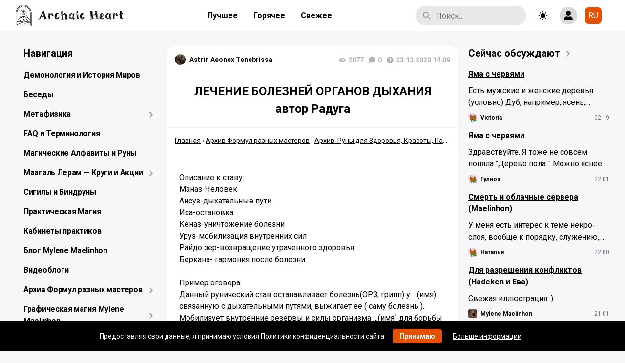

--- FILE ---
content_type: text/html; charset=UTF-8
request_url: https://maelinhon.org/lechenie-boleznej-organov-dyhaniya-avt/
body_size: 36677
content:
<!doctype html>
<html dir="ltr" lang="ru-RU" prefix="og: https://ogp.me/ns#" class="no-js">
<head>
    <meta http-equiv="Content-Type" content="text/html; charset=utf-8">
    <meta name="yandex-verification" content="74f6136425d77bf6"/>

    <meta name="viewport" content="width=device-width, initial-scale=1, maximum-scale=5">

    <link rel="shortcut icon" href="https://maelinhon.org/wp-content/uploads/2025/07/cropped-logochernyj25-1.jpg">

	<title>ЛЕЧЕНИЕ БОЛЕЗНЕЙ ОРГАНОВ ДЫХАНИЯ автор Радуга | A r c h a i c H e a r t</title>
	<style>img:is([sizes="auto" i], [sizes^="auto," i]) { contain-intrinsic-size: 3000px 1500px }</style>
	
		<!-- All in One SEO 4.9.3 - aioseo.com -->
	<meta name="description" content="Описание к ставу: Маназ-Человек Ансуз-дыхательные пути Иса-остановка Кеназ-уничтожение болезни Уруз-мобилизация внутренних сил Райдо зер-возвращение утраченного здоровья Беркана- гармония после болезни Пример оговора: Данный рунический став останавливает болезнь(ОРЗ, грипп) у ...(имя) связанную с дыхательными путями, выжигает ее ( саму болезнь ). Мобилизует внутренние резервы и силы организма ...(имя) для борьбы с болезнью, Возвращает утраченное здоровье ...(имя)," />
	<meta name="robots" content="max-image-preview:large" />
	<meta name="author" content="Astrin Aeonex Tenebrissa"/>
	<meta name="yandex-verification" content="74f6136425d77bf6" />
	<meta name="keywords" content="здоровье,лечебные формулы,радуга,архив: руны для здоровья, красоты, памяти и омоложения" />
	<link rel="canonical" href="https://maelinhon.org/lechenie-boleznej-organov-dyhaniya-avt/" />
	<meta name="generator" content="All in One SEO (AIOSEO) 4.9.3" />
		<meta property="og:locale" content="ru_RU" />
		<meta property="og:site_name" content="A r c h a i c  H e a r t" />
		<meta property="og:type" content="article" />
		<meta property="og:title" content="ЛЕЧЕНИЕ БОЛЕЗНЕЙ ОРГАНОВ ДЫХАНИЯ автор Радуга | A r c h a i c H e a r t" />
		<meta property="og:description" content="Описание к ставу: Маназ-Человек Ансуз-дыхательные пути Иса-остановка Кеназ-уничтожение болезни Уруз-мобилизация внутренних сил Райдо зер-возвращение утраченного здоровья Беркана- гармония после болезни Пример оговора: Данный рунический став останавливает болезнь(ОРЗ, грипп) у ...(имя) связанную с дыхательными путями, выжигает ее ( саму болезнь ). Мобилизует внутренние резервы и силы организма ...(имя) для борьбы с болезнью, Возвращает утраченное здоровье ...(имя)," />
		<meta property="og:url" content="https://maelinhon.org/lechenie-boleznej-organov-dyhaniya-avt/" />
		<meta property="fb:admins" content="688403710" />
		<meta property="og:image" content="https://maelinhon.org/wp-content/uploads/2025/10/blju.jpg" />
		<meta property="og:image:secure_url" content="https://maelinhon.org/wp-content/uploads/2025/10/blju.jpg" />
		<meta property="og:image:width" content="1500" />
		<meta property="og:image:height" content="844" />
		<meta property="article:tag" content="здоровье" />
		<meta property="article:tag" content="лечебные формулы" />
		<meta property="article:tag" content="радуга" />
		<meta property="article:tag" content="архив: руны для здоровья" />
		<meta property="article:tag" content="красоты" />
		<meta property="article:tag" content="памяти и омоложения" />
		<meta property="article:tag" content="архив: руны для здоровья, красоты, памяти и омоложения" />
		<meta property="article:published_time" content="2020-12-23T12:09:22+00:00" />
		<meta property="article:modified_time" content="2023-03-14T14:58:33+00:00" />
		<meta property="article:publisher" content="https://www.facebook.com/sathelard/" />
		<meta name="twitter:card" content="summary" />
		<meta name="twitter:title" content="ЛЕЧЕНИЕ БОЛЕЗНЕЙ ОРГАНОВ ДЫХАНИЯ автор Радуга | A r c h a i c H e a r t" />
		<meta name="twitter:description" content="Описание к ставу: Маназ-Человек Ансуз-дыхательные пути Иса-остановка Кеназ-уничтожение болезни Уруз-мобилизация внутренних сил Райдо зер-возвращение утраченного здоровья Беркана- гармония после болезни Пример оговора: Данный рунический став останавливает болезнь(ОРЗ, грипп) у ...(имя) связанную с дыхательными путями, выжигает ее ( саму болезнь ). Мобилизует внутренние резервы и силы организма ...(имя) для борьбы с болезнью, Возвращает утраченное здоровье ...(имя)," />
		<meta name="twitter:image" content="https://maelinhon.org/wp-content/uploads/2025/10/blju.jpg" />
		<script type="application/ld+json" class="aioseo-schema">
			{"@context":"https:\/\/schema.org","@graph":[{"@type":"Article","@id":"https:\/\/maelinhon.org\/lechenie-boleznej-organov-dyhaniya-avt\/#article","name":"\u041b\u0415\u0427\u0415\u041d\u0418\u0415 \u0411\u041e\u041b\u0415\u0417\u041d\u0415\u0419 \u041e\u0420\u0413\u0410\u041d\u041e\u0412 \u0414\u042b\u0425\u0410\u041d\u0418\u042f \u0430\u0432\u0442\u043e\u0440 \u0420\u0430\u0434\u0443\u0433\u0430 | A r c h a i c H e a r t","headline":"\u041b\u0415\u0427\u0415\u041d\u0418\u0415 \u0411\u041e\u041b\u0415\u0417\u041d\u0415\u0419 \u041e\u0420\u0413\u0410\u041d\u041e\u0412 \u0414\u042b\u0425\u0410\u041d\u0418\u042f \u0430\u0432\u0442\u043e\u0440 \u0420\u0430\u0434\u0443\u0433\u0430","author":{"@id":"https:\/\/maelinhon.org\/author\/nastya\/#author"},"publisher":{"@id":"https:\/\/maelinhon.org\/#person"},"image":{"@type":"ImageObject","url":"https:\/\/maelinhon.org\/wp-content\/uploads\/2020\/12\/gYlO7T0Mlo8.jpg","@id":"https:\/\/maelinhon.org\/lechenie-boleznej-organov-dyhaniya-avt\/#articleImage","width":540,"height":407},"datePublished":"2020-12-23T14:09:22+02:00","dateModified":"2023-03-14T16:58:33+02:00","inLanguage":"ru-RU","mainEntityOfPage":{"@id":"https:\/\/maelinhon.org\/lechenie-boleznej-organov-dyhaniya-avt\/#webpage"},"isPartOf":{"@id":"https:\/\/maelinhon.org\/lechenie-boleznej-organov-dyhaniya-avt\/#webpage"},"articleSection":"\u0410\u0440\u0445\u0438\u0432: \u0420\u0443\u043d\u044b \u0434\u043b\u044f \u0417\u0434\u043e\u0440\u043e\u0432\u044c\u044f, \u041a\u0440\u0430\u0441\u043e\u0442\u044b, \u041f\u0430\u043c\u044f\u0442\u0438 \u0438 \u041e\u043c\u043e\u043b\u043e\u0436\u0435\u043d\u0438\u044f, \u0417\u0434\u043e\u0440\u043e\u0432\u044c\u0435, \u041b\u0435\u0447\u0435\u0431\u043d\u044b\u0435 \u0444\u043e\u0440\u043c\u0443\u043b\u044b, \u0420\u0430\u0434\u0443\u0433\u0430, \u0420\u0443\u0441\u0441\u043a\u0438\u0439"},{"@type":"BreadcrumbList","@id":"https:\/\/maelinhon.org\/lechenie-boleznej-organov-dyhaniya-avt\/#breadcrumblist","itemListElement":[{"@type":"ListItem","@id":"https:\/\/maelinhon.org#listItem","position":1,"name":"Home","item":"https:\/\/maelinhon.org","nextItem":{"@type":"ListItem","@id":"https:\/\/maelinhon.org\/category\/arhiv-formul-raznyh-masterov\/#listItem","name":"\u0410\u0440\u0445\u0438\u0432 \u0424\u043e\u0440\u043c\u0443\u043b \u0440\u0430\u0437\u043d\u044b\u0445 \u043c\u0430\u0441\u0442\u0435\u0440\u043e\u0432"}},{"@type":"ListItem","@id":"https:\/\/maelinhon.org\/category\/arhiv-formul-raznyh-masterov\/#listItem","position":2,"name":"\u0410\u0440\u0445\u0438\u0432 \u0424\u043e\u0440\u043c\u0443\u043b \u0440\u0430\u0437\u043d\u044b\u0445 \u043c\u0430\u0441\u0442\u0435\u0440\u043e\u0432","item":"https:\/\/maelinhon.org\/category\/arhiv-formul-raznyh-masterov\/","nextItem":{"@type":"ListItem","@id":"https:\/\/maelinhon.org\/category\/arhiv-formul-raznyh-masterov\/lechebnye-formuly-arhiv-formul-raznyh-masterov\/#listItem","name":"\u0410\u0440\u0445\u0438\u0432: \u0420\u0443\u043d\u044b \u0434\u043b\u044f \u0417\u0434\u043e\u0440\u043e\u0432\u044c\u044f, \u041a\u0440\u0430\u0441\u043e\u0442\u044b, \u041f\u0430\u043c\u044f\u0442\u0438 \u0438 \u041e\u043c\u043e\u043b\u043e\u0436\u0435\u043d\u0438\u044f"},"previousItem":{"@type":"ListItem","@id":"https:\/\/maelinhon.org#listItem","name":"Home"}},{"@type":"ListItem","@id":"https:\/\/maelinhon.org\/category\/arhiv-formul-raznyh-masterov\/lechebnye-formuly-arhiv-formul-raznyh-masterov\/#listItem","position":3,"name":"\u0410\u0440\u0445\u0438\u0432: \u0420\u0443\u043d\u044b \u0434\u043b\u044f \u0417\u0434\u043e\u0440\u043e\u0432\u044c\u044f, \u041a\u0440\u0430\u0441\u043e\u0442\u044b, \u041f\u0430\u043c\u044f\u0442\u0438 \u0438 \u041e\u043c\u043e\u043b\u043e\u0436\u0435\u043d\u0438\u044f","item":"https:\/\/maelinhon.org\/category\/arhiv-formul-raznyh-masterov\/lechebnye-formuly-arhiv-formul-raznyh-masterov\/","nextItem":{"@type":"ListItem","@id":"https:\/\/maelinhon.org\/lechenie-boleznej-organov-dyhaniya-avt\/#listItem","name":"\u041b\u0415\u0427\u0415\u041d\u0418\u0415 \u0411\u041e\u041b\u0415\u0417\u041d\u0415\u0419 \u041e\u0420\u0413\u0410\u041d\u041e\u0412 \u0414\u042b\u0425\u0410\u041d\u0418\u042f \u0430\u0432\u0442\u043e\u0440 \u0420\u0430\u0434\u0443\u0433\u0430"},"previousItem":{"@type":"ListItem","@id":"https:\/\/maelinhon.org\/category\/arhiv-formul-raznyh-masterov\/#listItem","name":"\u0410\u0440\u0445\u0438\u0432 \u0424\u043e\u0440\u043c\u0443\u043b \u0440\u0430\u0437\u043d\u044b\u0445 \u043c\u0430\u0441\u0442\u0435\u0440\u043e\u0432"}},{"@type":"ListItem","@id":"https:\/\/maelinhon.org\/lechenie-boleznej-organov-dyhaniya-avt\/#listItem","position":4,"name":"\u041b\u0415\u0427\u0415\u041d\u0418\u0415 \u0411\u041e\u041b\u0415\u0417\u041d\u0415\u0419 \u041e\u0420\u0413\u0410\u041d\u041e\u0412 \u0414\u042b\u0425\u0410\u041d\u0418\u042f \u0430\u0432\u0442\u043e\u0440 \u0420\u0430\u0434\u0443\u0433\u0430","previousItem":{"@type":"ListItem","@id":"https:\/\/maelinhon.org\/category\/arhiv-formul-raznyh-masterov\/lechebnye-formuly-arhiv-formul-raznyh-masterov\/#listItem","name":"\u0410\u0440\u0445\u0438\u0432: \u0420\u0443\u043d\u044b \u0434\u043b\u044f \u0417\u0434\u043e\u0440\u043e\u0432\u044c\u044f, \u041a\u0440\u0430\u0441\u043e\u0442\u044b, \u041f\u0430\u043c\u044f\u0442\u0438 \u0438 \u041e\u043c\u043e\u043b\u043e\u0436\u0435\u043d\u0438\u044f"}}]},{"@type":"Person","@id":"https:\/\/maelinhon.org\/#person","name":"Mylene Maelinhon","image":{"@type":"ImageObject","@id":"https:\/\/maelinhon.org\/lechenie-boleznej-organov-dyhaniya-avt\/#personImage","url":"https:\/\/sun6-22.userapi.com\/s\/v1\/ig2\/WYZ5Wj2i0NK-dT2iZrSQ6mLTN352p97HyAqE70-6iHpxqYz5tWRi54at8T1oz5Vm4xYmhbp2SO-guBJbjAplPvIl.jpg?quality=95&crop=0,504,1920,1920&as=32x32,48x48,72x72,108x108,160x160,240x240,360x360,480x480,540x540,640x640,720x720,1080x1080,1280x1280,1440x1440&ava=1&cs=50x50","width":96,"height":96,"caption":"Mylene Maelinhon"},"sameAs":["https:\/\/www.pinterest.com\/maelinhon\/","https:\/\/www.youtube.com\/@MyleneMaelinhon","https:\/\/bsky.app\/profile\/maelinhon.bsky.social","https:\/\/t.me\/MyleneMaelinhon"]},{"@type":"Person","@id":"https:\/\/maelinhon.org\/author\/nastya\/#author","url":"https:\/\/maelinhon.org\/author\/nastya\/","name":"Astrin Aeonex Tenebrissa","image":{"@type":"ImageObject","@id":"https:\/\/maelinhon.org\/lechenie-boleznej-organov-dyhaniya-avt\/#authorImage","url":"https:\/\/sun6-22.userapi.com\/c302106\/v302106302\/6b61\/quBm3bwvkyM.jpg","width":96,"height":96,"caption":"Astrin Aeonex Tenebrissa"}},{"@type":"WebPage","@id":"https:\/\/maelinhon.org\/lechenie-boleznej-organov-dyhaniya-avt\/#webpage","url":"https:\/\/maelinhon.org\/lechenie-boleznej-organov-dyhaniya-avt\/","name":"\u041b\u0415\u0427\u0415\u041d\u0418\u0415 \u0411\u041e\u041b\u0415\u0417\u041d\u0415\u0419 \u041e\u0420\u0413\u0410\u041d\u041e\u0412 \u0414\u042b\u0425\u0410\u041d\u0418\u042f \u0430\u0432\u0442\u043e\u0440 \u0420\u0430\u0434\u0443\u0433\u0430 | A r c h a i c H e a r t","description":"\u041e\u043f\u0438\u0441\u0430\u043d\u0438\u0435 \u043a \u0441\u0442\u0430\u0432\u0443: \u041c\u0430\u043d\u0430\u0437-\u0427\u0435\u043b\u043e\u0432\u0435\u043a \u0410\u043d\u0441\u0443\u0437-\u0434\u044b\u0445\u0430\u0442\u0435\u043b\u044c\u043d\u044b\u0435 \u043f\u0443\u0442\u0438 \u0418\u0441\u0430-\u043e\u0441\u0442\u0430\u043d\u043e\u0432\u043a\u0430 \u041a\u0435\u043d\u0430\u0437-\u0443\u043d\u0438\u0447\u0442\u043e\u0436\u0435\u043d\u0438\u0435 \u0431\u043e\u043b\u0435\u0437\u043d\u0438 \u0423\u0440\u0443\u0437-\u043c\u043e\u0431\u0438\u043b\u0438\u0437\u0430\u0446\u0438\u044f \u0432\u043d\u0443\u0442\u0440\u0435\u043d\u043d\u0438\u0445 \u0441\u0438\u043b \u0420\u0430\u0439\u0434\u043e \u0437\u0435\u0440-\u0432\u043e\u0437\u0432\u0440\u0430\u0449\u0435\u043d\u0438\u0435 \u0443\u0442\u0440\u0430\u0447\u0435\u043d\u043d\u043e\u0433\u043e \u0437\u0434\u043e\u0440\u043e\u0432\u044c\u044f \u0411\u0435\u0440\u043a\u0430\u043d\u0430- \u0433\u0430\u0440\u043c\u043e\u043d\u0438\u044f \u043f\u043e\u0441\u043b\u0435 \u0431\u043e\u043b\u0435\u0437\u043d\u0438 \u041f\u0440\u0438\u043c\u0435\u0440 \u043e\u0433\u043e\u0432\u043e\u0440\u0430: \u0414\u0430\u043d\u043d\u044b\u0439 \u0440\u0443\u043d\u0438\u0447\u0435\u0441\u043a\u0438\u0439 \u0441\u0442\u0430\u0432 \u043e\u0441\u0442\u0430\u043d\u0430\u0432\u043b\u0438\u0432\u0430\u0435\u0442 \u0431\u043e\u043b\u0435\u0437\u043d\u044c(\u041e\u0420\u0417, \u0433\u0440\u0438\u043f\u043f) \u0443 ...(\u0438\u043c\u044f) \u0441\u0432\u044f\u0437\u0430\u043d\u043d\u0443\u044e \u0441 \u0434\u044b\u0445\u0430\u0442\u0435\u043b\u044c\u043d\u044b\u043c\u0438 \u043f\u0443\u0442\u044f\u043c\u0438, \u0432\u044b\u0436\u0438\u0433\u0430\u0435\u0442 \u0435\u0435 ( \u0441\u0430\u043c\u0443 \u0431\u043e\u043b\u0435\u0437\u043d\u044c ). \u041c\u043e\u0431\u0438\u043b\u0438\u0437\u0443\u0435\u0442 \u0432\u043d\u0443\u0442\u0440\u0435\u043d\u043d\u0438\u0435 \u0440\u0435\u0437\u0435\u0440\u0432\u044b \u0438 \u0441\u0438\u043b\u044b \u043e\u0440\u0433\u0430\u043d\u0438\u0437\u043c\u0430 ...(\u0438\u043c\u044f) \u0434\u043b\u044f \u0431\u043e\u0440\u044c\u0431\u044b \u0441 \u0431\u043e\u043b\u0435\u0437\u043d\u044c\u044e, \u0412\u043e\u0437\u0432\u0440\u0430\u0449\u0430\u0435\u0442 \u0443\u0442\u0440\u0430\u0447\u0435\u043d\u043d\u043e\u0435 \u0437\u0434\u043e\u0440\u043e\u0432\u044c\u0435 ...(\u0438\u043c\u044f),","inLanguage":"ru-RU","isPartOf":{"@id":"https:\/\/maelinhon.org\/#website"},"breadcrumb":{"@id":"https:\/\/maelinhon.org\/lechenie-boleznej-organov-dyhaniya-avt\/#breadcrumblist"},"author":{"@id":"https:\/\/maelinhon.org\/author\/nastya\/#author"},"creator":{"@id":"https:\/\/maelinhon.org\/author\/nastya\/#author"},"datePublished":"2020-12-23T14:09:22+02:00","dateModified":"2023-03-14T16:58:33+02:00"},{"@type":"WebSite","@id":"https:\/\/maelinhon.org\/#website","url":"https:\/\/maelinhon.org\/","name":"A r c h a i c\u00a0 H e a r t","description":"\u0412\u0441\u044f \u043c\u0430\u0433\u0438\u044f \u0442\u0435\u043f\u0435\u0440\u044c \u0437\u0434\u0435\u0441\u044c. \u0421\u0430\u043c\u044b\u0439 \u043f\u043e\u043b\u043d\u044b\u0439 \u0430\u0440\u0445\u0438\u0432 \u0440\u0443\u043d\u0438\u043a\u0438, \u043c\u0430\u0433\u0438\u0438 \u0438 \u044d\u0437\u043e\u0442\u0435\u0440\u0438\u043a\u0438.","inLanguage":"ru-RU","publisher":{"@id":"https:\/\/maelinhon.org\/#person"}}]}
		</script>
		<!-- All in One SEO -->


            <script data-no-defer="1" data-ezscrex="false" data-cfasync="false" data-pagespeed-no-defer data-cookieconsent="ignore">
                var ctPublicFunctions = {"_ajax_nonce":"48c63cf7d9","_rest_nonce":"caf4d4bf94","_ajax_url":"\/wp-admin\/admin-ajax.php","_rest_url":"https:\/\/maelinhon.org\/wp-json\/","data__cookies_type":"alternative","data__ajax_type":"rest","data__bot_detector_enabled":"0","data__frontend_data_log_enabled":1,"cookiePrefix":"","wprocket_detected":false,"host_url":"maelinhon.org","text__ee_click_to_select":"\u041d\u0430\u0436\u043c\u0438\u0442\u0435 \u0434\u043b\u044f \u0432\u044b\u0431\u043e\u0440\u0430 \u0432\u0441\u0435\u0445 \u0434\u0430\u043d\u043d\u044b\u0445","text__ee_original_email":"\u041f\u043e\u043b\u043d\u044b\u0435 \u0434\u0430\u043d\u043d\u044b\u0435 \u0442\u0430\u043a\u0438\u0435","text__ee_got_it":"\u041f\u043e\u043b\u0443\u0447\u0438\u043b\u043e\u0441\u044c","text__ee_blocked":"\u0417\u0430\u0431\u043b\u043e\u043a\u0438\u0440\u043e\u0432\u0430\u043d\u043e","text__ee_cannot_connect":"\u041f\u043e\u0434\u043a\u043b\u044e\u0447\u0438\u0442\u044c\u0441\u044f \u043d\u0435 \u043f\u043e\u043b\u0443\u0447\u0438\u043b\u043e\u0441\u044c","text__ee_cannot_decode":"\u0420\u0430\u0441\u043a\u043e\u0434\u0438\u0440\u043e\u0432\u0430\u0442\u044c \u043f\u043e\u0447\u0442\u0443 \u043d\u0435 \u043f\u043e\u043b\u0443\u0447\u0438\u043b\u043e\u0441\u044c. \u041f\u0440\u0438\u0447\u0438\u043d\u0430 \u043d\u0435\u0438\u0437\u0432\u0435\u0441\u0442\u043d\u0430","text__ee_email_decoder":"\u0420\u0430\u0441\u043a\u043e\u0434\u0438\u0440\u043e\u0432\u0449\u0438\u043a \u043f\u043e\u0447\u0442 \u043e\u0442 CleanTalk","text__ee_wait_for_decoding":"\u041c\u0430\u0433\u0438\u044f \u0432 \u0434\u0435\u0439\u0441\u0442\u0432\u0438\u0438!","text__ee_decoding_process":"\u041f\u043e\u0436\u0430\u043b\u0443\u0439\u0441\u0442\u0430, \u043f\u043e\u0434\u043e\u0436\u0434\u0438\u0442\u0435 \u043d\u0435\u0441\u043a\u043e\u043b\u044c\u043a\u043e \u0441\u0435\u043a\u0443\u043d\u0434 \u0434\u043b\u044f \u0434\u0435\u043a\u043e\u0434\u0438\u0440\u043e\u0432\u0430\u043d\u0438\u044f \u0434\u0430\u043d\u043d\u044b\u0445."}
            </script>
        
            <script data-no-defer="1" data-ezscrex="false" data-cfasync="false" data-pagespeed-no-defer data-cookieconsent="ignore">
                var ctPublic = {"_ajax_nonce":"48c63cf7d9","settings__forms__check_internal":"0","settings__forms__check_external":"0","settings__forms__force_protection":"0","settings__forms__search_test":"0","settings__forms__wc_add_to_cart":"0","settings__data__bot_detector_enabled":"0","settings__sfw__anti_crawler":0,"blog_home":"https:\/\/maelinhon.org\/","pixel__setting":"0","pixel__enabled":false,"pixel__url":null,"data__email_check_before_post":"1","data__email_check_exist_post":"0","data__cookies_type":"alternative","data__key_is_ok":true,"data__visible_fields_required":true,"wl_brandname":"Anti-Spam by CleanTalk","wl_brandname_short":"CleanTalk","ct_checkjs_key":1978284943,"emailEncoderPassKey":"eea0edf63599d4b6d8c2b9d4b8691a2f","bot_detector_forms_excluded":"W10=","advancedCacheExists":true,"varnishCacheExists":false,"wc_ajax_add_to_cart":false}
            </script>
        <link rel='dns-prefetch' href='//cdnjs.cloudflare.com' />
<link rel='dns-prefetch' href='//fonts.googleapis.com' />
<link rel="alternate" type="application/rss+xml" title="A r c h a i c  H e a r t &raquo; Лента" href="https://maelinhon.org/feed/" />
<link rel="alternate" type="application/rss+xml" title="A r c h a i c  H e a r t &raquo; Лента комментариев" href="https://maelinhon.org/comments/feed/" />
<link rel="alternate" type="application/rss+xml" title="A r c h a i c  H e a r t &raquo; Лента комментариев к &laquo;ЛЕЧЕНИЕ БОЛЕЗНЕЙ ОРГАНОВ ДЫХАНИЯ автор Радуга&raquo;" href="https://maelinhon.org/lechenie-boleznej-organov-dyhaniya-avt/feed/" />
<script type="text/javascript">
/* <![CDATA[ */
window._wpemojiSettings = {"baseUrl":"https:\/\/s.w.org\/images\/core\/emoji\/16.0.1\/72x72\/","ext":".png","svgUrl":"https:\/\/s.w.org\/images\/core\/emoji\/16.0.1\/svg\/","svgExt":".svg","source":{"concatemoji":"https:\/\/maelinhon.org\/wp-includes\/js\/wp-emoji-release.min.js?ver=6.8.3"}};
/*! This file is auto-generated */
!function(s,n){var o,i,e;function c(e){try{var t={supportTests:e,timestamp:(new Date).valueOf()};sessionStorage.setItem(o,JSON.stringify(t))}catch(e){}}function p(e,t,n){e.clearRect(0,0,e.canvas.width,e.canvas.height),e.fillText(t,0,0);var t=new Uint32Array(e.getImageData(0,0,e.canvas.width,e.canvas.height).data),a=(e.clearRect(0,0,e.canvas.width,e.canvas.height),e.fillText(n,0,0),new Uint32Array(e.getImageData(0,0,e.canvas.width,e.canvas.height).data));return t.every(function(e,t){return e===a[t]})}function u(e,t){e.clearRect(0,0,e.canvas.width,e.canvas.height),e.fillText(t,0,0);for(var n=e.getImageData(16,16,1,1),a=0;a<n.data.length;a++)if(0!==n.data[a])return!1;return!0}function f(e,t,n,a){switch(t){case"flag":return n(e,"\ud83c\udff3\ufe0f\u200d\u26a7\ufe0f","\ud83c\udff3\ufe0f\u200b\u26a7\ufe0f")?!1:!n(e,"\ud83c\udde8\ud83c\uddf6","\ud83c\udde8\u200b\ud83c\uddf6")&&!n(e,"\ud83c\udff4\udb40\udc67\udb40\udc62\udb40\udc65\udb40\udc6e\udb40\udc67\udb40\udc7f","\ud83c\udff4\u200b\udb40\udc67\u200b\udb40\udc62\u200b\udb40\udc65\u200b\udb40\udc6e\u200b\udb40\udc67\u200b\udb40\udc7f");case"emoji":return!a(e,"\ud83e\udedf")}return!1}function g(e,t,n,a){var r="undefined"!=typeof WorkerGlobalScope&&self instanceof WorkerGlobalScope?new OffscreenCanvas(300,150):s.createElement("canvas"),o=r.getContext("2d",{willReadFrequently:!0}),i=(o.textBaseline="top",o.font="600 32px Arial",{});return e.forEach(function(e){i[e]=t(o,e,n,a)}),i}function t(e){var t=s.createElement("script");t.src=e,t.defer=!0,s.head.appendChild(t)}"undefined"!=typeof Promise&&(o="wpEmojiSettingsSupports",i=["flag","emoji"],n.supports={everything:!0,everythingExceptFlag:!0},e=new Promise(function(e){s.addEventListener("DOMContentLoaded",e,{once:!0})}),new Promise(function(t){var n=function(){try{var e=JSON.parse(sessionStorage.getItem(o));if("object"==typeof e&&"number"==typeof e.timestamp&&(new Date).valueOf()<e.timestamp+604800&&"object"==typeof e.supportTests)return e.supportTests}catch(e){}return null}();if(!n){if("undefined"!=typeof Worker&&"undefined"!=typeof OffscreenCanvas&&"undefined"!=typeof URL&&URL.createObjectURL&&"undefined"!=typeof Blob)try{var e="postMessage("+g.toString()+"("+[JSON.stringify(i),f.toString(),p.toString(),u.toString()].join(",")+"));",a=new Blob([e],{type:"text/javascript"}),r=new Worker(URL.createObjectURL(a),{name:"wpTestEmojiSupports"});return void(r.onmessage=function(e){c(n=e.data),r.terminate(),t(n)})}catch(e){}c(n=g(i,f,p,u))}t(n)}).then(function(e){for(var t in e)n.supports[t]=e[t],n.supports.everything=n.supports.everything&&n.supports[t],"flag"!==t&&(n.supports.everythingExceptFlag=n.supports.everythingExceptFlag&&n.supports[t]);n.supports.everythingExceptFlag=n.supports.everythingExceptFlag&&!n.supports.flag,n.DOMReady=!1,n.readyCallback=function(){n.DOMReady=!0}}).then(function(){return e}).then(function(){var e;n.supports.everything||(n.readyCallback(),(e=n.source||{}).concatemoji?t(e.concatemoji):e.wpemoji&&e.twemoji&&(t(e.twemoji),t(e.wpemoji)))}))}((window,document),window._wpemojiSettings);
/* ]]> */
</script>
<style id='wp-emoji-styles-inline-css' type='text/css'>

	img.wp-smiley, img.emoji {
		display: inline !important;
		border: none !important;
		box-shadow: none !important;
		height: 1em !important;
		width: 1em !important;
		margin: 0 0.07em !important;
		vertical-align: -0.1em !important;
		background: none !important;
		padding: 0 !important;
	}
</style>
<link rel='stylesheet' id='wp-block-library-css' href='https://maelinhon.org/wp-includes/css/dist/block-library/style.min.css?ver=6.8.3' type='text/css' media='all' />
<style id='classic-theme-styles-inline-css' type='text/css'>
/*! This file is auto-generated */
.wp-block-button__link{color:#fff;background-color:#32373c;border-radius:9999px;box-shadow:none;text-decoration:none;padding:calc(.667em + 2px) calc(1.333em + 2px);font-size:1.125em}.wp-block-file__button{background:#32373c;color:#fff;text-decoration:none}
</style>
<link rel='stylesheet' id='aioseo/css/src/vue/standalone/blocks/table-of-contents/global.scss-css' href='https://maelinhon.org/wp-content/plugins/all-in-one-seo-pack/dist/Lite/assets/css/table-of-contents/global.e90f6d47.css?ver=4.9.3' type='text/css' media='all' />
<style id='global-styles-inline-css' type='text/css'>
:root{--wp--preset--aspect-ratio--square: 1;--wp--preset--aspect-ratio--4-3: 4/3;--wp--preset--aspect-ratio--3-4: 3/4;--wp--preset--aspect-ratio--3-2: 3/2;--wp--preset--aspect-ratio--2-3: 2/3;--wp--preset--aspect-ratio--16-9: 16/9;--wp--preset--aspect-ratio--9-16: 9/16;--wp--preset--color--black: #000000;--wp--preset--color--cyan-bluish-gray: #abb8c3;--wp--preset--color--white: #ffffff;--wp--preset--color--pale-pink: #f78da7;--wp--preset--color--vivid-red: #cf2e2e;--wp--preset--color--luminous-vivid-orange: #ff6900;--wp--preset--color--luminous-vivid-amber: #fcb900;--wp--preset--color--light-green-cyan: #7bdcb5;--wp--preset--color--vivid-green-cyan: #00d084;--wp--preset--color--pale-cyan-blue: #8ed1fc;--wp--preset--color--vivid-cyan-blue: #0693e3;--wp--preset--color--vivid-purple: #9b51e0;--wp--preset--gradient--vivid-cyan-blue-to-vivid-purple: linear-gradient(135deg,rgba(6,147,227,1) 0%,rgb(155,81,224) 100%);--wp--preset--gradient--light-green-cyan-to-vivid-green-cyan: linear-gradient(135deg,rgb(122,220,180) 0%,rgb(0,208,130) 100%);--wp--preset--gradient--luminous-vivid-amber-to-luminous-vivid-orange: linear-gradient(135deg,rgba(252,185,0,1) 0%,rgba(255,105,0,1) 100%);--wp--preset--gradient--luminous-vivid-orange-to-vivid-red: linear-gradient(135deg,rgba(255,105,0,1) 0%,rgb(207,46,46) 100%);--wp--preset--gradient--very-light-gray-to-cyan-bluish-gray: linear-gradient(135deg,rgb(238,238,238) 0%,rgb(169,184,195) 100%);--wp--preset--gradient--cool-to-warm-spectrum: linear-gradient(135deg,rgb(74,234,220) 0%,rgb(151,120,209) 20%,rgb(207,42,186) 40%,rgb(238,44,130) 60%,rgb(251,105,98) 80%,rgb(254,248,76) 100%);--wp--preset--gradient--blush-light-purple: linear-gradient(135deg,rgb(255,206,236) 0%,rgb(152,150,240) 100%);--wp--preset--gradient--blush-bordeaux: linear-gradient(135deg,rgb(254,205,165) 0%,rgb(254,45,45) 50%,rgb(107,0,62) 100%);--wp--preset--gradient--luminous-dusk: linear-gradient(135deg,rgb(255,203,112) 0%,rgb(199,81,192) 50%,rgb(65,88,208) 100%);--wp--preset--gradient--pale-ocean: linear-gradient(135deg,rgb(255,245,203) 0%,rgb(182,227,212) 50%,rgb(51,167,181) 100%);--wp--preset--gradient--electric-grass: linear-gradient(135deg,rgb(202,248,128) 0%,rgb(113,206,126) 100%);--wp--preset--gradient--midnight: linear-gradient(135deg,rgb(2,3,129) 0%,rgb(40,116,252) 100%);--wp--preset--font-size--small: 13px;--wp--preset--font-size--medium: 20px;--wp--preset--font-size--large: 36px;--wp--preset--font-size--x-large: 42px;--wp--preset--spacing--20: 0.44rem;--wp--preset--spacing--30: 0.67rem;--wp--preset--spacing--40: 1rem;--wp--preset--spacing--50: 1.5rem;--wp--preset--spacing--60: 2.25rem;--wp--preset--spacing--70: 3.38rem;--wp--preset--spacing--80: 5.06rem;--wp--preset--shadow--natural: 6px 6px 9px rgba(0, 0, 0, 0.2);--wp--preset--shadow--deep: 12px 12px 50px rgba(0, 0, 0, 0.4);--wp--preset--shadow--sharp: 6px 6px 0px rgba(0, 0, 0, 0.2);--wp--preset--shadow--outlined: 6px 6px 0px -3px rgba(255, 255, 255, 1), 6px 6px rgba(0, 0, 0, 1);--wp--preset--shadow--crisp: 6px 6px 0px rgba(0, 0, 0, 1);}:where(.is-layout-flex){gap: 0.5em;}:where(.is-layout-grid){gap: 0.5em;}body .is-layout-flex{display: flex;}.is-layout-flex{flex-wrap: wrap;align-items: center;}.is-layout-flex > :is(*, div){margin: 0;}body .is-layout-grid{display: grid;}.is-layout-grid > :is(*, div){margin: 0;}:where(.wp-block-columns.is-layout-flex){gap: 2em;}:where(.wp-block-columns.is-layout-grid){gap: 2em;}:where(.wp-block-post-template.is-layout-flex){gap: 1.25em;}:where(.wp-block-post-template.is-layout-grid){gap: 1.25em;}.has-black-color{color: var(--wp--preset--color--black) !important;}.has-cyan-bluish-gray-color{color: var(--wp--preset--color--cyan-bluish-gray) !important;}.has-white-color{color: var(--wp--preset--color--white) !important;}.has-pale-pink-color{color: var(--wp--preset--color--pale-pink) !important;}.has-vivid-red-color{color: var(--wp--preset--color--vivid-red) !important;}.has-luminous-vivid-orange-color{color: var(--wp--preset--color--luminous-vivid-orange) !important;}.has-luminous-vivid-amber-color{color: var(--wp--preset--color--luminous-vivid-amber) !important;}.has-light-green-cyan-color{color: var(--wp--preset--color--light-green-cyan) !important;}.has-vivid-green-cyan-color{color: var(--wp--preset--color--vivid-green-cyan) !important;}.has-pale-cyan-blue-color{color: var(--wp--preset--color--pale-cyan-blue) !important;}.has-vivid-cyan-blue-color{color: var(--wp--preset--color--vivid-cyan-blue) !important;}.has-vivid-purple-color{color: var(--wp--preset--color--vivid-purple) !important;}.has-black-background-color{background-color: var(--wp--preset--color--black) !important;}.has-cyan-bluish-gray-background-color{background-color: var(--wp--preset--color--cyan-bluish-gray) !important;}.has-white-background-color{background-color: var(--wp--preset--color--white) !important;}.has-pale-pink-background-color{background-color: var(--wp--preset--color--pale-pink) !important;}.has-vivid-red-background-color{background-color: var(--wp--preset--color--vivid-red) !important;}.has-luminous-vivid-orange-background-color{background-color: var(--wp--preset--color--luminous-vivid-orange) !important;}.has-luminous-vivid-amber-background-color{background-color: var(--wp--preset--color--luminous-vivid-amber) !important;}.has-light-green-cyan-background-color{background-color: var(--wp--preset--color--light-green-cyan) !important;}.has-vivid-green-cyan-background-color{background-color: var(--wp--preset--color--vivid-green-cyan) !important;}.has-pale-cyan-blue-background-color{background-color: var(--wp--preset--color--pale-cyan-blue) !important;}.has-vivid-cyan-blue-background-color{background-color: var(--wp--preset--color--vivid-cyan-blue) !important;}.has-vivid-purple-background-color{background-color: var(--wp--preset--color--vivid-purple) !important;}.has-black-border-color{border-color: var(--wp--preset--color--black) !important;}.has-cyan-bluish-gray-border-color{border-color: var(--wp--preset--color--cyan-bluish-gray) !important;}.has-white-border-color{border-color: var(--wp--preset--color--white) !important;}.has-pale-pink-border-color{border-color: var(--wp--preset--color--pale-pink) !important;}.has-vivid-red-border-color{border-color: var(--wp--preset--color--vivid-red) !important;}.has-luminous-vivid-orange-border-color{border-color: var(--wp--preset--color--luminous-vivid-orange) !important;}.has-luminous-vivid-amber-border-color{border-color: var(--wp--preset--color--luminous-vivid-amber) !important;}.has-light-green-cyan-border-color{border-color: var(--wp--preset--color--light-green-cyan) !important;}.has-vivid-green-cyan-border-color{border-color: var(--wp--preset--color--vivid-green-cyan) !important;}.has-pale-cyan-blue-border-color{border-color: var(--wp--preset--color--pale-cyan-blue) !important;}.has-vivid-cyan-blue-border-color{border-color: var(--wp--preset--color--vivid-cyan-blue) !important;}.has-vivid-purple-border-color{border-color: var(--wp--preset--color--vivid-purple) !important;}.has-vivid-cyan-blue-to-vivid-purple-gradient-background{background: var(--wp--preset--gradient--vivid-cyan-blue-to-vivid-purple) !important;}.has-light-green-cyan-to-vivid-green-cyan-gradient-background{background: var(--wp--preset--gradient--light-green-cyan-to-vivid-green-cyan) !important;}.has-luminous-vivid-amber-to-luminous-vivid-orange-gradient-background{background: var(--wp--preset--gradient--luminous-vivid-amber-to-luminous-vivid-orange) !important;}.has-luminous-vivid-orange-to-vivid-red-gradient-background{background: var(--wp--preset--gradient--luminous-vivid-orange-to-vivid-red) !important;}.has-very-light-gray-to-cyan-bluish-gray-gradient-background{background: var(--wp--preset--gradient--very-light-gray-to-cyan-bluish-gray) !important;}.has-cool-to-warm-spectrum-gradient-background{background: var(--wp--preset--gradient--cool-to-warm-spectrum) !important;}.has-blush-light-purple-gradient-background{background: var(--wp--preset--gradient--blush-light-purple) !important;}.has-blush-bordeaux-gradient-background{background: var(--wp--preset--gradient--blush-bordeaux) !important;}.has-luminous-dusk-gradient-background{background: var(--wp--preset--gradient--luminous-dusk) !important;}.has-pale-ocean-gradient-background{background: var(--wp--preset--gradient--pale-ocean) !important;}.has-electric-grass-gradient-background{background: var(--wp--preset--gradient--electric-grass) !important;}.has-midnight-gradient-background{background: var(--wp--preset--gradient--midnight) !important;}.has-small-font-size{font-size: var(--wp--preset--font-size--small) !important;}.has-medium-font-size{font-size: var(--wp--preset--font-size--medium) !important;}.has-large-font-size{font-size: var(--wp--preset--font-size--large) !important;}.has-x-large-font-size{font-size: var(--wp--preset--font-size--x-large) !important;}
:where(.wp-block-post-template.is-layout-flex){gap: 1.25em;}:where(.wp-block-post-template.is-layout-grid){gap: 1.25em;}
:where(.wp-block-columns.is-layout-flex){gap: 2em;}:where(.wp-block-columns.is-layout-grid){gap: 2em;}
:root :where(.wp-block-pullquote){font-size: 1.5em;line-height: 1.6;}
</style>
<link rel='stylesheet' id='ark-hidecommentlinks-css' href='https://maelinhon.org/wp-content/plugins/ark-hidecommentlinks/css/ark-hidecommentlinks.css?ver=20131003' type='text/css' media='all' />
<link rel='stylesheet' id='cleantalk-public-css-css' href='https://maelinhon.org/wp-content/plugins/cleantalk-spam-protect/css/cleantalk-public.min.css?ver=6.70.1_1766169011' type='text/css' media='all' />
<link rel='stylesheet' id='cleantalk-email-decoder-css-css' href='https://maelinhon.org/wp-content/plugins/cleantalk-spam-protect/css/cleantalk-email-decoder.min.css?ver=6.70.1_1766169011' type='text/css' media='all' />
<link rel='stylesheet' id='styles-font-css' href='https://fonts.googleapis.com/css2?family=Roboto%3Awght%40400%3B700&#038;display=swap&#038;ver=6.8.3' type='text/css' media='all' />
<link rel='stylesheet' id='styles-app-css' href='https://maelinhon.org/wp-content/themes/salient2_malehon_ver01_11_2018/css/app.css?ver=1.0.11' type='text/css' media='all' />
<link rel='stylesheet' id='styles-extended-css' href='https://maelinhon.org/wp-content/themes/salient2_malehon_ver01_11_2018/css/extended.css?ver=1.0.11' type='text/css' media='all' />
<link rel='stylesheet' id='login-with-ajax-css' href='https://maelinhon.org/wp-content/plugins/login-with-ajax/templates/widget.css?ver=4.5.1' type='text/css' media='all' />
<script type="text/javascript" src="https://maelinhon.org/wp-includes/js/jquery/jquery.min.js?ver=3.7.1" id="jquery-core-js"></script>
<script type="text/javascript" src="https://maelinhon.org/wp-includes/js/jquery/jquery-migrate.min.js?ver=3.4.1" id="jquery-migrate-js"></script>
<script type="text/javascript" src="https://maelinhon.org/wp-content/plugins/miniorange-login-openid/includes/js/mo_openid_jquery.cookie.min.js?ver=6.8.3" id="js-cookie-script-js"></script>
<script type="text/javascript" src="https://maelinhon.org/wp-content/plugins/cleantalk-spam-protect/js/apbct-public-bundle_gathering.min.js?ver=6.70.1_1766169012" id="apbct-public-bundle_gathering.min-js-js"></script>
<script type="text/javascript" defer="defer" src="https://cdnjs.cloudflare.com/polyfill/v3/polyfill.min.js?features=String.prototype.replaceAll%2CArray.prototype.findIndex%2CIntersectionObserver&amp;ver=3.0.0" id="scripts-polyfill-js" defer="defer" data-wp-strategy="defer"></script>
<script type="text/javascript" defer="defer" src="https://maelinhon.org/wp-content/themes/salient2_malehon_ver01_11_2018/js/LazyLoad.min.js?ver=1.0.11" id="scripts-lazyload-js"></script>
<script type="text/javascript" src="https://maelinhon.org/wp-content/themes/salient2_malehon_ver01_11_2018/js/cookie.js?ver=1.0.11" id="scripts-cookie-js"></script>
<script type="text/javascript" src="https://maelinhon.org/wp-content/themes/salient2_malehon_ver01_11_2018/js/theme-switcher.js?ver=1.0.11" id="scripts-theme-switcher-js"></script>
<script type="text/javascript" id="login-with-ajax-js-extra">
/* <![CDATA[ */
var LWA = {"ajaxurl":"https:\/\/maelinhon.org\/wp-admin\/admin-ajax.php","off":""};
/* ]]> */
</script>
<script type="text/javascript" src="https://maelinhon.org/wp-content/plugins/login-with-ajax/templates/login-with-ajax.legacy.min.js?ver=4.5.1" id="login-with-ajax-js"></script>
<script type="text/javascript" src="https://maelinhon.org/wp-content/plugins/login-with-ajax/ajaxify/ajaxify.min.js?ver=4.5.1" id="login-with-ajax-ajaxify-js"></script>
<link rel="https://api.w.org/" href="https://maelinhon.org/wp-json/" /><link rel="alternate" title="JSON" type="application/json" href="https://maelinhon.org/wp-json/wp/v2/posts/31148" /><link rel="EditURI" type="application/rsd+xml" title="RSD" href="https://maelinhon.org/xmlrpc.php?rsd" />
<meta name="generator" content="WordPress 6.8.3" />
<link rel='shortlink' href='https://maelinhon.org/?p=31148' />
<link rel="alternate" title="oEmbed (JSON)" type="application/json+oembed" href="https://maelinhon.org/wp-json/oembed/1.0/embed?url=https%3A%2F%2Fmaelinhon.org%2Flechenie-boleznej-organov-dyhaniya-avt%2F" />
<link rel="alternate" title="oEmbed (XML)" type="text/xml+oembed" href="https://maelinhon.org/wp-json/oembed/1.0/embed?url=https%3A%2F%2Fmaelinhon.org%2Flechenie-boleznej-organov-dyhaniya-avt%2F&#038;format=xml" />
<link type="text/css" rel="stylesheet" href="https://maelinhon.org/wp-content/plugins/norse-runes-oracle/css/style.css" />
<style type="text/css">.recentcomments a{display:inline !important;padding:0 !important;margin:0 !important;}</style><link rel="icon" href="https://maelinhon.org/wp-content/uploads/2025/07/cropped-logochernyj25-1-32x32.jpg" sizes="32x32" />
<link rel="icon" href="https://maelinhon.org/wp-content/uploads/2025/07/cropped-logochernyj25-1-192x192.jpg" sizes="192x192" />
<link rel="apple-touch-icon" href="https://maelinhon.org/wp-content/uploads/2025/07/cropped-logochernyj25-1-180x180.jpg" />
<meta name="msapplication-TileImage" content="https://maelinhon.org/wp-content/uploads/2025/07/cropped-logochernyj25-1-270x270.jpg" />

    <link rel="preconnect" href="https://fonts.googleapis.com">
    <link rel="preconnect" href="https://fonts.gstatic.com" crossorigin>
    <script async src="https://pagead2.googlesyndication.com/pagead/js/adsbygoogle.js?client=ca-pub-3549594521369966" crossorigin="anonymous"></script>
</head>
<body class="wp-singular post-template-default single single-post postid-31148 single-format-standard wp-custom-logo wp-theme-salient2_malehon_ver01_11_2018">

    <header id="site-header" class="site-header">
        <div class="site-header__top">
            <div class="container">
				<a href="https://maelinhon.org/" class="custom-logo-link site-header__item" rel="home"><img width="344" height="70" src="https://maelinhon.org/wp-content/uploads/2025/07/logo-black.png" class="custom-logo" alt="A r c h a i c  H e a r t" decoding="async" /></a><ul class="header-menu site-header__item site-header__item--top">
                            <li class="header-menu__item"><a class="header-menu__link " href="https://maelinhon.org">Лучшее</a></li>
                            <li class="header-menu__item"><a class="header-menu__link " href="https://maelinhon.org/?sort_type=hot">Горячее</a></li>
                            <li class="header-menu__item"><a class="header-menu__link " href="https://maelinhon.org/?sort_type=new">Свежее</a></li>
                        </ul><div class="site-header__item"><form role="search" method="get" class="search-form" action="https://maelinhon.org/">
    <input type="text" class="search-field"
           placeholder="Поиск…"
           value=""
           name="s"
           title="Поиск…"
    >
    <input type="submit" class="search-submit" value="Search">
</form></div>        <button id="theme-toggle" type="button" aria-label="Toggle theme"
                class="site-header__item theme-toggle">
			<svg class="icon icon-sun" aria-hidden="true" role="img"> <use href="#icons-sun" xlink:href="#icons-sun"></use> </svg>        </button>
		        <button id="search-toggle" type="button" class="site-header__item search-toggle">
			<svg class="icon icon-search" aria-hidden="true" role="img"> <use href="#icons-search" xlink:href="#icons-search"></use> </svg>            <span class="screen-reader-text">Поиск</span>
        </button>
		<a class="site-header__item header-user" aria-label="Show login form" href="#"><svg xmlns="http://www.w3.org/2000/svg" width="20" height="20" fill="none" viewBox="0 0 20 20"><path d="M10 10a5 5 0 1 0 0-10 5 5 0 0 0 0 10Zm3.5 1.25h-.652a6.808 6.808 0 0 1-5.696 0H6.5a5.251 5.251 0 0 0-5.25 5.25v1.625C1.25 19.16 2.09 20 3.125 20h13.75c1.035 0 1.875-.84 1.875-1.875V16.5a5.251 5.251 0 0 0-5.25-5.25Z"/></svg></a><ul class="site-header-lang site-header__item"><select name="lang_choice_1" id="lang_choice_1" class="pll-switcher-select">
	<option value="https://maelinhon.org/lechenie-boleznej-organov-dyhaniya-avt/" lang="ru-RU" selected='selected' data-lang="{&quot;id&quot;:0,&quot;name&quot;:&quot;ru&quot;,&quot;slug&quot;:&quot;ru&quot;,&quot;dir&quot;:0}">ru</option>
	<option value="https://maelinhon.org/uk/" lang="uk" data-lang="{&quot;id&quot;:0,&quot;name&quot;:&quot;uk&quot;,&quot;slug&quot;:&quot;uk&quot;,&quot;dir&quot;:0}">uk</option>
	<option value="https://maelinhon.org/en/" lang="en-US" data-lang="{&quot;id&quot;:0,&quot;name&quot;:&quot;en&quot;,&quot;slug&quot;:&quot;en&quot;,&quot;dir&quot;:0}">en</option>

</select>
<script type="text/javascript">
					document.getElementById( "lang_choice_1" ).addEventListener( "change", function ( event ) { location.href = event.currentTarget.value; } )
				</script></ul>                    <div class="site-header__item header-hamburger">
                        <span></span>
                        <span></span>
                        <span></span>
                    </div>
                                </div>
        </div>
    </header>

    <div class="main-content">
    <div class="container">
        <div class="columns">
            <div class="column column--3 column--sidebar">
				<div class="top-nav"><h3 class="top-nav__title">Навигация</h3><div class="top-nav__container"><li id="menu-item-36908" class="menu-item menu-item-type-taxonomy menu-item-object-category menu-item-36908"><a href="https://maelinhon.org/category/demonologiya/">Демонология и История Миров</a></li>
<li id="menu-item-37182" class="menu-item menu-item-type-taxonomy menu-item-object-category menu-item-37182"><a href="https://maelinhon.org/category/demonologiya/besedy/">Беседы</a></li>
<li id="menu-item-36909" class="menu-item menu-item-type-taxonomy menu-item-object-category menu-item-has-children menu-item-36909"><a href="https://maelinhon.org/category/ba-tszy-i-metafizika-azii/">Метафизика</a>
<ul class="sub-menu">
	<li id="menu-item-37044" class="menu-item menu-item-type-taxonomy menu-item-object-category menu-item-37044"><a href="https://maelinhon.org/category/ba-tszy-i-metafizika-azii/">Метафизика, Астрология, Джйотиш, Ба-Цзы</a></li>
	<li id="menu-item-38672" class="menu-item menu-item-type-taxonomy menu-item-object-category menu-item-38672"><a href="https://maelinhon.org/category/ba-tszy-i-metafizika-azii/prognozy/">Прогнозы</a></li>
	<li id="menu-item-36950" class="menu-item menu-item-type-taxonomy menu-item-object-category menu-item-36950"><a href="https://maelinhon.org/category/ba-tszy-i-metafizika-azii/metafizicheskie-kinoobzory/">Метафизические Кинообзоры</a></li>
	<li id="menu-item-38749" class="menu-item menu-item-type-taxonomy menu-item-object-category menu-item-38749"><a href="https://maelinhon.org/category/ba-tszy-i-metafizika-azii/metafizicheskaya-botanika/">Метафизическая Ботаника</a></li>
	<li id="menu-item-37043" class="menu-item menu-item-type-taxonomy menu-item-object-category menu-item-37043"><a href="https://maelinhon.org/category/ba-tszy-i-metafizika-azii/metafizika/">Мета\Физика</a></li>
	<li id="menu-item-37046" class="menu-item menu-item-type-taxonomy menu-item-object-category menu-item-37046"><a href="https://maelinhon.org/category/ba-tszy-i-metafizika-azii/sadhany-i-tantra/">Садханы и Тантра</a></li>
</ul>
</li>
<li id="menu-item-36912" class="menu-item menu-item-type-taxonomy menu-item-object-category menu-item-36912"><a href="https://maelinhon.org/category/faq-i-terminologiya/">FAQ и Терминология</a></li>
<li id="menu-item-36910" class="menu-item menu-item-type-taxonomy menu-item-object-category menu-item-36910"><a href="https://maelinhon.org/category/magicheskie-alfavity/">Магические Алфавиты и Руны</a></li>
<li id="menu-item-36911" class="menu-item menu-item-type-taxonomy menu-item-object-category menu-item-has-children menu-item-36911"><a href="https://maelinhon.org/category/maagal-leram/">Маагаль Лерам &#8212; Круги и Акции</a>
<ul class="sub-menu">
	<li id="menu-item-37031" class="menu-item menu-item-type-taxonomy menu-item-object-category menu-item-37031"><a href="https://maelinhon.org/category/maagal-leram/">Маагаль Лерам</a></li>
	<li id="menu-item-38750" class="menu-item menu-item-type-post_type menu-item-object-post menu-item-38750"><a href="https://maelinhon.org/maagal-leram-i-kak-s-etim-rabotat/">Рэйки Маагаль Лерам и как с этим работать</a></li>
	<li id="menu-item-36986" class="menu-item menu-item-type-post_type menu-item-object-post menu-item-36986"><a href="https://maelinhon.org/psihologiya-i-vremya/">Психология и Время</a></li>
	<li id="menu-item-36987" class="menu-item menu-item-type-post_type menu-item-object-post menu-item-36987"><a href="https://maelinhon.org/maagal-antidepressant/">Маагаль Антидепрессант</a></li>
	<li id="menu-item-36989" class="menu-item menu-item-type-post_type menu-item-object-post menu-item-36989"><a href="https://maelinhon.org/lechenie-krasota-zdorove-pohudenie-i-chistki/">Лечение, красота, здоровье, похудение и чистки</a></li>
	<li id="menu-item-36982" class="menu-item menu-item-type-post_type menu-item-object-post menu-item-36982"><a href="https://maelinhon.org/krugi-dlya-magicheskogo-razvitiya/">Маагаль Лерам: круги для магического развития</a></li>
	<li id="menu-item-36988" class="menu-item menu-item-type-post_type menu-item-object-post menu-item-36988"><a href="https://maelinhon.org/kanaly-razlichnyh-bogov-i-duhov/">Каналы различных Богов и Духов</a></li>
	<li id="menu-item-36985" class="menu-item menu-item-type-post_type menu-item-object-post menu-item-36985"><a href="https://maelinhon.org/maagal-leram-lyubovnye-privorotnye-i-lichnye-chastoty/">Маагаль Лерам: любовные, приворотные и личные частоты</a></li>
	<li id="menu-item-36984" class="menu-item menu-item-type-post_type menu-item-object-post menu-item-36984"><a href="https://maelinhon.org/energeticheskie-chastoty-stihij/">Энергетические частоты Стихий</a></li>
	<li id="menu-item-36983" class="menu-item menu-item-type-post_type menu-item-object-post menu-item-36983"><a href="https://maelinhon.org/krugi-dlya-finansov-i-biznesa/">Круги для финансов и бизнеса</a></li>
</ul>
</li>
<li id="menu-item-37003" class="menu-item menu-item-type-taxonomy menu-item-object-category menu-item-37003"><a href="https://maelinhon.org/category/sigily/">Сигилы и Биндруны</a></li>
<li id="menu-item-41532" class="menu-item menu-item-type-taxonomy menu-item-object-category menu-item-41532"><a href="https://maelinhon.org/category/prakticheskaya-magiya/">Практическая Магия</a></li>
<li id="menu-item-36946" class="menu-item menu-item-type-taxonomy menu-item-object-category menu-item-36946"><a href="https://maelinhon.org/category/kabinety-praktikov/">Кабинеты практиков</a></li>
<li id="menu-item-36940" class="menu-item menu-item-type-taxonomy menu-item-object-category menu-item-36940"><a href="https://maelinhon.org/category/blog/">Блог Mylene Maelinhon</a></li>
<li id="menu-item-36941" class="menu-item menu-item-type-taxonomy menu-item-object-category menu-item-36941"><a href="https://maelinhon.org/category/videoblogi/">Видеоблоги</a></li>
<li id="menu-item-36928" class="menu-item menu-item-type-taxonomy menu-item-object-category current-post-ancestor menu-item-has-children menu-item-36928"><a href="https://maelinhon.org/category/arhiv-formul-raznyh-masterov/">Архив Формул разных мастеров</a>
<ul class="sub-menu">
	<li id="menu-item-37032" class="menu-item menu-item-type-taxonomy menu-item-object-category current-post-ancestor menu-item-37032"><a href="https://maelinhon.org/category/arhiv-formul-raznyh-masterov/">Архив руники</a></li>
	<li id="menu-item-36931" class="menu-item menu-item-type-taxonomy menu-item-object-category menu-item-36931"><a href="https://maelinhon.org/category/arhiv-formul-raznyh-masterov/formuly-dlya-udachi-i-pobed/">Архив: Для Удачи, Победы, Выигрыша, Судов и Бизнеса</a></li>
	<li id="menu-item-36932" class="menu-item menu-item-type-taxonomy menu-item-object-category menu-item-36932"><a href="https://maelinhon.org/category/arhiv-formul-raznyh-masterov/zashhity-i-ogrady/">Архив: Защиты, Мороки, Сокрытия от глаз</a></li>
	<li id="menu-item-36930" class="menu-item menu-item-type-taxonomy menu-item-object-category menu-item-36930"><a href="https://maelinhon.org/category/arhiv-formul-raznyh-masterov/denezhnye-i-karernye-formuly/">Архив: Деньги и богатство, работа, карьера, образование</a></li>
	<li id="menu-item-36929" class="menu-item menu-item-type-taxonomy menu-item-object-category menu-item-36929"><a href="https://maelinhon.org/category/arhiv-formul-raznyh-masterov/psihologicheskie-i-lichnostnye-formuly/">Архив: Вызовы и влияние на психику человека</a></li>
	<li id="menu-item-36934" class="menu-item menu-item-type-taxonomy menu-item-object-category menu-item-36934"><a href="https://maelinhon.org/category/arhiv-formul-raznyh-masterov/arhiv-poiskoviki-i-kompasy/">Архив: Поисковики и Компасы</a></li>
	<li id="menu-item-36935" class="menu-item menu-item-type-taxonomy menu-item-object-category menu-item-36935"><a href="https://maelinhon.org/category/arhiv-formul-raznyh-masterov/porchi-kradniki-pereklady-i-pakosti/">Архив: Порчи, Крадники, Переклады, Рассорки, Чернуха</a></li>
	<li id="menu-item-36936" class="menu-item menu-item-type-taxonomy menu-item-object-category current-post-ancestor current-menu-parent current-post-parent menu-item-36936"><a href="https://maelinhon.org/category/arhiv-formul-raznyh-masterov/lechebnye-formuly-arhiv-formul-raznyh-masterov/">Архив: Руны для Здоровья, Красоты, Памяти и Омоложения</a></li>
	<li id="menu-item-36937" class="menu-item menu-item-type-taxonomy menu-item-object-category menu-item-36937"><a href="https://maelinhon.org/category/arhiv-formul-raznyh-masterov/arhiv-bytovye-formuly/">Архив: Формулы для дома, быта, погоды, растений</a></li>
	<li id="menu-item-36938" class="menu-item menu-item-type-taxonomy menu-item-object-category menu-item-36938"><a href="https://maelinhon.org/category/arhiv-formul-raznyh-masterov/formuly-dlya-praktikov/">Архив: Формулы для Практиков и Сновидцев</a></li>
	<li id="menu-item-36939" class="menu-item menu-item-type-taxonomy menu-item-object-category menu-item-36939"><a href="https://maelinhon.org/category/arhiv-formul-raznyh-masterov/chistki-snyatiya-i-kachestvo-zhizni/">Архив: Чистки, Снятия блоков и Открытие дорог</a></li>
	<li id="menu-item-36933" class="menu-item menu-item-type-taxonomy menu-item-object-category menu-item-36933"><a href="https://maelinhon.org/category/arhiv-formul-raznyh-masterov/lyubovnaya-magiya-privorot-otvorot-morok-i-td/">Архив: Любовная Магия и Отношения &#8212; Привороты, Отвороты и Гармонизации</a></li>
</ul>
</li>
<li id="menu-item-36942" class="menu-item menu-item-type-taxonomy menu-item-object-category menu-item-has-children menu-item-36942"><a href="https://maelinhon.org/category/moya-grafika/">Графическая магия Mylene Maelinhon</a>
<ul class="sub-menu">
	<li id="menu-item-37030" class="menu-item menu-item-type-taxonomy menu-item-object-category menu-item-37030"><a href="https://maelinhon.org/category/moya-grafika/">Рунические формулы</a></li>
	<li id="menu-item-36945" class="menu-item menu-item-type-taxonomy menu-item-object-category menu-item-36945"><a href="https://maelinhon.org/category/moya-grafika/lechebnye-formuly/">Здоровье, Красота, Чистки и Батарейки</a></li>
	<li id="menu-item-36944" class="menu-item menu-item-type-taxonomy menu-item-object-category menu-item-36944"><a href="https://maelinhon.org/category/moya-grafika/uluchshateli-zhizni/">Защиты, Бытовые формулы, Компасы</a></li>
	<li id="menu-item-36943" class="menu-item menu-item-type-taxonomy menu-item-object-category menu-item-36943"><a href="https://maelinhon.org/category/moya-grafika/udacha-amulety-i-pobedy/">Деньги, Удача, Морок, Победа.</a></li>
	<li id="menu-item-36976" class="menu-item menu-item-type-taxonomy menu-item-object-category menu-item-36976"><a href="https://maelinhon.org/category/moya-grafika/privoroty/">Привороты, Вызовы и Любовная магия</a></li>
	<li id="menu-item-36975" class="menu-item menu-item-type-taxonomy menu-item-object-category menu-item-36975"><a href="https://maelinhon.org/category/moya-grafika/porchi/">Порчи, Переклады, Пакости</a></li>
	<li id="menu-item-36974" class="menu-item menu-item-type-taxonomy menu-item-object-category menu-item-36974"><a href="https://maelinhon.org/category/moya-grafika/psihologiya-obidy-vnusheniya-moroki/">Обиды, внушения, мороки, ОС</a></li>
</ul>
</li>
<li id="menu-item-36953" class="menu-item menu-item-type-taxonomy menu-item-object-category menu-item-has-children menu-item-36953"><a href="https://maelinhon.org/category/arhiv-statej/mantika/">Мантика и Гадания. Геомантия.</a>
<ul class="sub-menu">
	<li id="menu-item-37038" class="menu-item menu-item-type-taxonomy menu-item-object-category menu-item-37038"><a href="https://maelinhon.org/category/arhiv-statej/mantika/">Мантика</a></li>
	<li id="menu-item-36960" class="menu-item menu-item-type-taxonomy menu-item-object-category menu-item-36960"><a href="https://maelinhon.org/category/arhiv-statej/mantika/lenorman/">Ленорман</a></li>
</ul>
</li>
<li id="menu-item-36963" class="menu-item menu-item-type-taxonomy menu-item-object-category menu-item-has-children menu-item-36963"><a href="https://maelinhon.org/category/arhiv-statej/rabota-s-bogami-i-panteonami/">Боги, Пантеоны и Мифология</a>
<ul class="sub-menu">
	<li id="menu-item-38751" class="menu-item menu-item-type-taxonomy menu-item-object-category menu-item-38751"><a href="https://maelinhon.org/category/arhiv-statej/rabota-s-bogami-i-panteonami/">Боги, Пантеоны и Мифология</a></li>
	<li id="menu-item-37151" class="menu-item menu-item-type-taxonomy menu-item-object-category menu-item-37151"><a href="https://maelinhon.org/category/arhiv-statej/rabota-s-bogami-i-panteonami/skandinavskaya-mifologiya/">Скандинавская Мифология</a></li>
	<li id="menu-item-37149" class="menu-item menu-item-type-taxonomy menu-item-object-category menu-item-37149"><a href="https://maelinhon.org/category/arhiv-statej/rabota-s-bogami-i-panteonami/panteon-indii/">Пантеон Индии</a></li>
	<li id="menu-item-37148" class="menu-item menu-item-type-taxonomy menu-item-object-category menu-item-37148"><a href="https://maelinhon.org/category/arhiv-statej/rabota-s-bogami-i-panteonami/grecheskaya-mifologiya/">Греческая Мифология</a></li>
	<li id="menu-item-37146" class="menu-item menu-item-type-taxonomy menu-item-object-category menu-item-37146"><a href="https://maelinhon.org/category/arhiv-statej/rabota-s-bogami-i-panteonami/buddizm/">Буддизм</a></li>
	<li id="menu-item-37150" class="menu-item menu-item-type-taxonomy menu-item-object-category menu-item-37150"><a href="https://maelinhon.org/category/arhiv-statej/rabota-s-bogami-i-panteonami/panteon-yaponii/">Пантеоны Японии и Китая</a></li>
	<li id="menu-item-37147" class="menu-item menu-item-type-taxonomy menu-item-object-category menu-item-37147"><a href="https://maelinhon.org/category/arhiv-statej/rabota-s-bogami-i-panteonami/voodoo-ru/">Вуду, Кимбанда, Сантерия и др.</a></li>
</ul>
</li>
<li id="menu-item-36965" class="menu-item menu-item-type-taxonomy menu-item-object-category menu-item-has-children menu-item-36965"><a href="https://maelinhon.org/category/arhiv-statej/">Песочница. Архив Статей и Авторских техник</a>
<ul class="sub-menu">
	<li id="menu-item-36954" class="menu-item menu-item-type-taxonomy menu-item-object-category menu-item-36954"><a href="https://maelinhon.org/category/arhiv-statej/meditaciyi/">Медитации</a></li>
	<li id="menu-item-36951" class="menu-item menu-item-type-taxonomy menu-item-object-category menu-item-36951"><a href="https://maelinhon.org/category/arhiv-statej/energetika/">Бионергетика и Стихии</a></li>
	<li id="menu-item-36966" class="menu-item menu-item-type-taxonomy menu-item-object-category menu-item-36966"><a href="https://maelinhon.org/category/arhiv-statej/osoznannye-sny-i-stalking/">Осознанные Сны и Сталкинг</a></li>
	<li id="menu-item-36967" class="menu-item menu-item-type-taxonomy menu-item-object-category menu-item-36967"><a href="https://maelinhon.org/category/arhiv-statej/panoptikum/">Паноптикум</a></li>
</ul>
</li>
<li id="menu-item-36968" class="menu-item menu-item-type-taxonomy menu-item-object-category menu-item-36968"><a href="https://maelinhon.org/category/arhiv-statej/psihologiya/">Психология, Размышления и Блоги</a></li>
<li id="menu-item-36969" class="menu-item menu-item-type-taxonomy menu-item-object-category menu-item-36969"><a href="https://maelinhon.org/category/arhiv-statej/psihologiya/chtivo/">Чтиво и Крипипаста</a></li>
<li id="menu-item-37042" class="menu-item menu-item-type-taxonomy menu-item-object-category menu-item-37042"><a href="https://maelinhon.org/category/archaic-heart-international/">Archaic Heart International</a></li>
<li id="menu-item-37193" class="menu-item menu-item-type-post_type menu-item-object-page menu-item-37193"><a href="https://maelinhon.org/kontakty-i-ssylki/">Контакты и Ссылки</a></li>
<li id="menu-item-37895" class="menu-item menu-item-type-post_type menu-item-object-post menu-item-37895"><a href="https://maelinhon.org/kniga-otzyvov-o-proekte-archaic-heart/">Книга Отзывов о проекте Archaic Heart</a></li>
<li id="menu-item-41775" class="new menu-item menu-item-type-post_type menu-item-object-page menu-item-41775"><a href="https://maelinhon.org/products/">Мерч Archaic Heart</a></li>
</div></div>
<ul class="socials"><li class="socials__item"><a rel="noopener noreferrer nofollow" target="_blank" class="socials__link socials__link--vk" href="https://vk.com/archaic_heart"><svg class="icon icon-vk" aria-hidden="true" role="img"> <use href="#icons-vk" xlink:href="#icons-vk"></use> </svg></a></li><li class="socials__item"><a rel="noopener noreferrer nofollow" target="_blank" class="socials__link socials__link--pinterest" href="https://www.pinterest.com/maelinhon/"><svg class="icon icon-pinterest" aria-hidden="true" role="img"> <use href="#icons-pinterest" xlink:href="#icons-pinterest"></use> </svg></a></li><li class="socials__item"><a rel="noopener noreferrer nofollow" target="_blank" class="socials__link socials__link--instagram" href="https://www.instagram.com/archaicheartsite"><svg class="icon icon-instagram" aria-hidden="true" role="img"> <use href="#icons-instagram" xlink:href="#icons-instagram"></use> </svg></a></li><li class="socials__item"><a rel="noopener noreferrer nofollow" target="_blank" class="socials__link socials__link--youtube" href="https://www.youtube.com/channel/UCjnnV3zDxmipC8yVipy19Iw"><svg class="icon icon-youtube" aria-hidden="true" role="img"> <use href="#icons-youtube" xlink:href="#icons-youtube"></use> </svg></a></li><li class="socials__item"><a rel="noopener noreferrer nofollow" target="_blank" class="socials__link socials__link--facebook" href="https://www.facebook.com/sathelard"><svg class="icon icon-facebook" aria-hidden="true" role="img"> <use href="#icons-facebook" xlink:href="#icons-facebook"></use> </svg></a></li><li class="socials__item"><a rel="noopener noreferrer nofollow" target="_blank" class="socials__link socials__link--telegram" href="https://t.me/archaic_heart_news"><svg class="icon icon-telegram" aria-hidden="true" role="img"> <use href="#icons-telegram" xlink:href="#icons-telegram"></use> </svg></a></li></ul>        <a href="https://maelinhon.org/onlajn-gadanie-na-runah" class="box fortune-telling">
            <div class="fortune-telling__container">
                <h3 class="fortune-telling__title">
					Онлайн гадание                </h3>
                <button class="button button--primary button--tiny">
					Начать                </button>
            </div>

            <img class="fortune-telling__image"
                 src="https://maelinhon.org/wp-content/themes/salient2_malehon_ver01_11_2018/img/illustrations/cards.svg"
                 alt="">
        </a>
		        <div class="box donate sticky">
            <h3 class="donate__title">
				Поддержать нас донатом!            </h3>

            <img class="donate__image"
                 src="https://maelinhon.org/wp-content/themes/salient2_malehon_ver01_11_2018/img/illustrations/donuts.svg"
                 alt="">

            <ul class="donate__list">
				<li class="donate__item"><span><svg class="icon icon-paypal" aria-hidden="true" role="img"> <use href="#icons-paypal" xlink:href="#icons-paypal"></use> </svg> Paypal: <a class="donate__link donate__link--paypal" rel="noopener noreferrer nofollow" title="mylene_m@ukr.net" target="_blank" href="https://www.paypal.com/donate?business=mylene_m@ukr.net&amp;no_recurring=0&amp;amount=10&amp;currency_code=USD">mylene_m@ukr.net</a></span></li><li class="donate__item"><span><svg class="icon icon-yoomoney" aria-hidden="true" role="img"> <use href="#icons-yoomoney" xlink:href="#icons-yoomoney"></use> </svg> Yoomoney: <a class="donate__link donate__link--yoomoney" rel="noopener noreferrer nofollow" title="41001607302151" target="_blank" href="https://yoomoney.ru/to/41001607302151">41001607302151</a></span></li><li class="donate__item"><span><svg class="icon icon-piggy-bank" aria-hidden="true" role="img"> <use href="#icons-piggy-bank" xlink:href="#icons-piggy-bank"></use> </svg> Monobank: <span>4441111069751141</span></span></li><li class="donate__item"><span><svg class="icon icon-boosty" aria-hidden="true" role="img"> <use href="#icons-boosty" xlink:href="#icons-boosty"></use> </svg> Boosty: <a class="donate__link donate__link--boosty" rel="noopener noreferrer nofollow" title="boosty.to/maelinhon" target="_blank" href="https://boosty.to/maelinhon">boosty.to/maelinhon</a></span></li><li class="donate__item"><span><svg class="icon icon-bitcoin" aria-hidden="true" role="img"> <use href="#icons-bitcoin" xlink:href="#icons-bitcoin"></use> </svg> USDT (bep20): <a class="donate__link donate__link--bitcoin" rel="noopener noreferrer nofollow" title="0x3F0cD47aB21F5316480d15a5Dc81dbb84d648f6F" target="_blank" href="#">0x3F0cD47aB21F5316480d15a5Dc81dbb84d648f6F</a></span></li>            </ul>

            <div class="donate__bug-report">
                <button type="button" class="button button--tiny donate__bug-report-button">
					<svg class="icon icon-bug" aria-hidden="true" role="img"> <use href="#icons-bug" xlink:href="#icons-bug"></use> </svg>                    <span>
                        Центр управления полётами                    </span>
                </button>
            </div>
        </div>
		            </div>

            <div class="column column--6 column--content">
				<article id="post-31148" class="post-31148 post type-post status-publish format-standard hentry category-lechebnye-formuly-arhiv-formul-raznyh-masterov tag-zdorove tag-lechebnye-formuly tag-raduga" data-href="https://maelinhon.org/lechenie-boleznej-organov-dyhaniya-avt/">
    <header class="post__meta">
        <div class="post__meta-author">
			<a class="post__meta-avatar" href="https://maelinhon.org/author/nastya/"><img alt="" src="https://sun6-22.userapi.com/c302106/v302106302/6b61/quBm3bwvkyM.jpg" class="avatar apsl-avatar-social-login avatar-64 photo" height="64" width="64" /></a>
			<a href="https://maelinhon.org/author/nastya/" title="Записи Astrin Aeonex Tenebrissa" rel="author">Astrin Aeonex Tenebrissa</a>        </div>

        <div class="post__meta-control">
            <div class="post__meta-views-count">
				<svg class="icon icon-eye" aria-hidden="true" role="img"> <use href="#icons-eye" xlink:href="#icons-eye"></use> </svg>                <span>0</span>
            </div>

            <div class="post__meta-comments">
                <a href="https://maelinhon.org/lechenie-boleznej-organov-dyhaniya-avt/#respond">
					<svg class="icon icon-comment" aria-hidden="true" role="img"> <use href="#icons-comment" xlink:href="#icons-comment"></use> </svg>					0                </a>
            </div>

            <time class="post__meta-created-at">
				<svg class="icon icon-clock" aria-hidden="true" role="img"> <use href="#icons-clock" xlink:href="#icons-clock"></use> </svg>				23.12.2020 14:09            </time>
        </div>
    </header>

	<h1 class="post__title">ЛЕЧЕНИЕ БОЛЕЗНЕЙ ОРГАНОВ ДЫХАНИЯ автор Радуга</h1><div class="breadcrumbs" itemscope itemtype="https://schema.org/BreadcrumbList"><span itemprop="itemListElement" itemscope itemtype="https://schema.org/ListItem"><a class="breadcrumbs__link" href="https://maelinhon.org/" itemprop="item"><span itemprop="name">Главная</span></a><meta itemprop="position" content="1" /></span><span class="breadcrumbs__separator"> › </span><span itemprop="itemListElement" itemscope itemtype="https://schema.org/ListItem"><a class="breadcrumbs__link" href="https://maelinhon.org/category/arhiv-formul-raznyh-masterov/" itemprop="item"><span itemprop="name">Архив Формул разных мастеров</span></a><meta itemprop="position" content="2" /></span><span class="breadcrumbs__separator"> › </span><span itemprop="itemListElement" itemscope itemtype="https://schema.org/ListItem"><a class="breadcrumbs__link" href="https://maelinhon.org/category/arhiv-formul-raznyh-masterov/lechebnye-formuly-arhiv-formul-raznyh-masterov/" itemprop="item"><span itemprop="name">Архив: Руны для Здоровья, Красоты, Памяти и Омоложения</span></a><meta itemprop="position" content="3" /></span><span class="breadcrumbs__separator"> › </span><span class="breadcrumbs__current">ЛЕЧЕНИЕ БОЛЕЗНЕЙ ОРГАНОВ ДЫХАНИЯ автор Радуга</span></div>
    <div class="post__content">
		<p>Описание к ставу:<br />
Маназ-Человек<br />
Ансуз-дыхательные пути<br />
Иса-остановка<br />
Кеназ-уничтожение болезни<br />
Уруз-мобилизация внутренних сил<br />
Райдо зер-возвращение утраченного здоровья<br />
Беркана- гармония после болезни</p>
<p>Пример оговора:<br />
Данный рунический став останавливает болезнь(ОРЗ, грипп) у &#8230;(имя) связанную с дыхательными путями, выжигает ее ( саму болезнь ). Мобилизует внутренние резервы и силы организма &#8230;(имя) для борьбы с болезнью, Возвращает утраченное здоровье &#8230;(имя), укрепляет всю биоэнергетическую систему &#8230;(имя)и приводит организм &#8230;(имя) к комфортному состоянию здоровья.<br />
Данный рунический став действует без вреда психическому и физическому здоровью &#8230;(имя), без финансового краха &#8230;(имя), без вреда добрым духам и добрым духам жилища &#8230;(имя), без вреда домочадцам и кровникам &#8230;(имя), без вреда для других ставов и активированных &#8230;(имя), и пропускает магию и воздействия творимые &#8230;(имя)!<br />
Да будет так! И так и есть!</p>
<p><img class="aligncenter wp-image-31149 size-full" data-src="https://maelinhon.org/wp-content/uploads/2020/12/gYlO7T0Mlo8.jpg" alt="" width="540" height="407" srcset="https://maelinhon.org/wp-content/uploads/2020/12/gYlO7T0Mlo8.jpg 540w, https://maelinhon.org/wp-content/uploads/2020/12/gYlO7T0Mlo8-300x226.jpg 300w" sizes="(max-width: 540px) 100vw, 540px" /></p>
    </div>

    <footer class="post__footer">
        <nav class="post__tags"><a href="https://maelinhon.org/tag/zdorove/" rel="tag">Здоровье</a><a href="https://maelinhon.org/tag/lechebnye-formuly/" rel="tag">Лечебные формулы</a><a href="https://maelinhon.org/tag/raduga/" rel="tag">Радуга</a></nav>

        <div class="dropdown dropdown--share">
            <button type="button" class="button dropdown__button">
				<svg class="icon icon-share" aria-hidden="true" role="img"> <use href="#icons-share" xlink:href="#icons-share"></use> </svg>                <span>Поделиться</span>
            </button>
            <div class="dropdown__content dropdown__content--right"></div>
        </div>
    </footer>
</article>    <div class="post-links">
        <div class="post-links__box post-links__box--related box">
                        <div class="related-articles">

                <h3 class="related-articles__title">
					Рекомендуем к прочтению                </h3>

                <div class="related-articles__container">
					                        <article class="related-articles__article">
                            <a title="Могильный выдох. Став очищения и трансформации. (Tsemra Igly)" href="https://maelinhon.org/stav-mogilnyj-vydoh-tsemra-igly/"
                               class="related-articles__image-container ">
								<img width="305" height="140" src="https://maelinhon.org/wp-content/uploads/2025/03/3ddb23527614e563ca1a0297c2b2ea6d-370x170.jpg" class="related-articles__image wp-post-image" alt="" decoding="async" srcset="https://maelinhon.org/wp-content/uploads/2025/03/3ddb23527614e563ca1a0297c2b2ea6d-370x170.jpg 370w, https://maelinhon.org/wp-content/uploads/2025/03/3ddb23527614e563ca1a0297c2b2ea6d-740x339.jpg 740w, https://maelinhon.org/wp-content/uploads/2025/03/3ddb23527614e563ca1a0297c2b2ea6d-768x352.jpg 768w, https://maelinhon.org/wp-content/uploads/2025/03/3ddb23527614e563ca1a0297c2b2ea6d.jpg 1280w" sizes="(max-width: 305px) 100vw, 305px" />                                <span class="related-articles__link">Могильный выдох. Став очищения и трансформации. (Tsemra Igly)</span>
                            </a>
                        </article>
					                        <article class="related-articles__article">
                            <a title="Антихолецистит" href="https://maelinhon.org/antiholetsistit/"
                               class="related-articles__image-container ">
								<img width="222" height="140" src="https://maelinhon.org/wp-content/uploads/2020/04/kusama_aftermath_high_courtesy-300x189.jpg" class="related-articles__image wp-post-image" alt="" decoding="async" loading="lazy" srcset="https://maelinhon.org/wp-content/uploads/2020/04/kusama_aftermath_high_courtesy-300x189.jpg 300w, https://maelinhon.org/wp-content/uploads/2020/04/kusama_aftermath_high_courtesy-1024x645.jpg 1024w, https://maelinhon.org/wp-content/uploads/2020/04/kusama_aftermath_high_courtesy-768x484.jpg 768w, https://maelinhon.org/wp-content/uploads/2020/04/kusama_aftermath_high_courtesy.jpg 1200w" sizes="auto, (max-width: 222px) 100vw, 222px" />                                <span class="related-articles__link">Антихолецистит</span>
                            </a>
                        </article>
					                </div>
				            </div>
		        </div>

        <div class="post-links__box post-links__box--nav box">
			<div class="post-navigation"><h3 class="post-navigation__title">Перейти к</h3><a href="https://maelinhon.org/stav-prana-avtor-angelica/" class="post-navigation__link post-navigation__link--prev"><svg class="icon icon-post-nav-prev" aria-hidden="true" role="img"> <use href="#icons-post-nav-prev" xlink:href="#icons-post-nav-prev"></use> </svg> <span>Став &quot;Прана&quot; Автор - AngeLica</span></a><a href="https://maelinhon.org/solntsevorot-jol-chtoby-bogi-uslyshal/" class="post-navigation__link post-navigation__link--next"><svg class="icon icon-post-nav-next" aria-hidden="true" role="img"> <use href="#icons-post-nav-next" xlink:href="#icons-post-nav-next"></use> </svg> <span>Солнцеворот. Йоль. Чтобы боги услышали.  (Constance_Sagata)</span></a></div>        </div>
    </div>

    <div class="ad-block box">
        <h3 class="ad-block__title">
			Реклама        </h3>
        <div class="ad-block__body">
			<!-- Yandex.RTB R-A-276462-1 -->
<div id="yandex_rtb_R-A-276462-1"> </div>
<p><script type="text/javascript">
    (function(w, d, n, s, t) {
        w[n] = w[n] || [];
        w[n].push(function() {
            Ya.Context.AdvManager.render({
                blockId: "R-A-276462-1",
                renderTo: "yandex_rtb_R-A-276462-1",
                async: true
            });
        });
        t = d.getElementsByTagName("script")[0];
        s = d.createElement("script");
        s.type = "text/javascript";
        s.src = "//an.yandex.ru/system/context.js";
        s.async = true;
        t.parentNode.insertBefore(s, t);
    })(this, this.document, "yandexContextAsyncCallbacks");
</script></p>        </div>
    </div>
<section id="comments" class="comments box custom-skip">
    <header class="comments__header">
        <h4 class="comments__count">
			Комментариев нет        </h4>

        <a class="comments__create" href="#comment">
			<svg class="icon icon-pen" aria-hidden="true" role="img"> <use href="#icons-pen" xlink:href="#icons-pen"></use> </svg>            <span>Написать комментарий</span>
        </a>
    </header>

    <ul class="comment-list custom-skip">
		    </ul>
		<div id="respond" class="comment-respond">
		<h3 id="reply-title" class="comment-reply-title"> <small><a rel="nofollow" id="cancel-comment-reply-link" href="/lechenie-boleznej-organov-dyhaniya-avt/#respond" style="display:none;">Отменить ответ</a></small></h3><form action="https://maelinhon.org/wp-comments-post.php" method="post" id="commentform" class="comment-form">
                <textarea required placeholder="Комментарий..." id="comment" name="comment" cols="45" rows="4" aria-required="true"></textarea>
            
                        <input class="comments-auth-hidden hidden" id="author" required placeholder="Имя*" name="author" type="text" value="" size="30" />
                    

                        <input class="comments-auth-hidden hidden" id="email" required placeholder="Email*" name="email" type="email" value="" size="30" />
                    

                <div class="form-submit"><input name="submit" type="submit" id="submit" class="submit" value="Отправить комментарий" /> <input type='hidden' name='comment_post_ID' value='31148' id='comment_post_ID' />
<input type='hidden' name='comment_parent' id='comment_parent' value='0' />

                    <div class="dropdown dropdown--gift">
                        <button type="button" class="button comment-support dropdown__button"><svg class="icon icon-money" aria-hidden="true" role="img"> <use href="#icons-money" xlink:href="#icons-money"></use> </svg><span>Поддержать автора</span></button>
                        <div class="dropdown__content dropdown__content--right"></div>
                    </div>
                </div>
			<input type="hidden" id="ct_checkjs_d14220ee66aeec73c49038385428ec4c" name="ct_checkjs" value="0" /><script>setTimeout(function(){var ct_input_name = "ct_checkjs_d14220ee66aeec73c49038385428ec4c";if (document.getElementById(ct_input_name) !== null) {var ct_input_value = document.getElementById(ct_input_name).value;document.getElementById(ct_input_name).value = document.getElementById(ct_input_name).value.replace(ct_input_value, '1978284943');}}, 1000);</script></form>	</div><!-- #respond -->
	</section>
            </div>

            <div class="column column--3 column--comments">
				            <aside class="comments-sidebar sticky">
                <h2 class="comments-sidebar__title">
					Сейчас обсуждают                </h2>

                <div class="comments-sidebar__list">
					                        <a href="https://maelinhon.org/yama-s-chervyami/#comment-40832"
                           class="comments-sidebar__comment">
                            <div class="comments-sidebar__comment-title">
								Яма с червями                            </div>

                            <div class="comments-sidebar__comment-excerpt">
								Есть мужские и женские деревья (условно) Дуб, например, ясень, тополь- мужские, береза, яблоня- женские. Если портим женщину, то под березу&hellip;                            </div>

                            <div class="comments-sidebar__comment-meta">
                                <div class="comments-sidebar__comment-user">
									<img alt='' src="https://maelinhon.org/wp-content/themes/salient2_malehon_ver01_11_2018/img/transparent.png" data-src='https://secure.gravatar.com/avatar/?s=18&#038;d=monsterid&#038;r=g' src="https://maelinhon.org/wp-content/themes/salient2_malehon_ver01_11_2018/img/transparent.png" data-srcset='https://secure.gravatar.com/avatar/?s=36&#038;d=monsterid&#038;r=g 2x' class='avatar avatar-18 photo avatar-default' height='18' width='18' loading='lazy' decoding='async'/>									Victoria                                </div>

                                <div class="comments-sidebar__comment-date">
									02:19                                </div>
                            </div>
                        </a>
					                        <a href="https://maelinhon.org/yama-s-chervyami/#comment-40830"
                           class="comments-sidebar__comment">
                            <div class="comments-sidebar__comment-title">
								Яма с червями                            </div>

                            <div class="comments-sidebar__comment-excerpt">
								Здравствуйте. Я тоже не совсем поняла &quot;Дерево пола..&quot; Можно яснее🙏                            </div>

                            <div class="comments-sidebar__comment-meta">
                                <div class="comments-sidebar__comment-user">
									<img alt='' src="https://maelinhon.org/wp-content/themes/salient2_malehon_ver01_11_2018/img/transparent.png" data-src='https://secure.gravatar.com/avatar/?s=18&#038;d=monsterid&#038;r=g' src="https://maelinhon.org/wp-content/themes/salient2_malehon_ver01_11_2018/img/transparent.png" data-srcset='https://secure.gravatar.com/avatar/?s=36&#038;d=monsterid&#038;r=g 2x' class='avatar avatar-18 photo avatar-default' height='18' width='18' loading='lazy' decoding='async'/>									Гулноз                                </div>

                                <div class="comments-sidebar__comment-date">
									22:01                                </div>
                            </div>
                        </a>
					                        <a href="https://maelinhon.org/smert-i-oblachnye-servera-maelinhon/#comment-40829"
                           class="comments-sidebar__comment">
                            <div class="comments-sidebar__comment-title">
								Смерть и облачные сервера (Maelinhon)                            </div>

                            <div class="comments-sidebar__comment-excerpt">
								У меня есть интерес к теме некро-слоя, вообще к порядку, служению, гигиене. Вот и думаю, как там на тонких определяется,&hellip;                            </div>

                            <div class="comments-sidebar__comment-meta">
                                <div class="comments-sidebar__comment-user">
									<img alt='' src="https://maelinhon.org/wp-content/themes/salient2_malehon_ver01_11_2018/img/transparent.png" data-src='https://secure.gravatar.com/avatar/?s=18&#038;d=monsterid&#038;r=g' src="https://maelinhon.org/wp-content/themes/salient2_malehon_ver01_11_2018/img/transparent.png" data-srcset='https://secure.gravatar.com/avatar/?s=36&#038;d=monsterid&#038;r=g 2x' class='avatar avatar-18 photo avatar-default' height='18' width='18' loading='lazy' decoding='async'/>									Наталья                                </div>

                                <div class="comments-sidebar__comment-date">
									22:00                                </div>
                            </div>
                        </a>
					                        <a href="https://maelinhon.org/razreshenie-ssor-hadeken/#comment-40828"
                           class="comments-sidebar__comment">
                            <div class="comments-sidebar__comment-title">
								Для разрешения конфликтов (Hadeken и Ева)                            </div>

                            <div class="comments-sidebar__comment-excerpt">
								Свежая иллюстрация :)                            </div>

                            <div class="comments-sidebar__comment-meta">
                                <div class="comments-sidebar__comment-user">
									<img alt='' src='https://www.gravatar.com/avatar/eec44eeb3e7b3baee8c0f5a8b70f14b5?s=18&#038;d=monsterid' class='avatar avatar-18 photo' height='18' width='18' />									Mylene Maelinhon                                </div>

                                <div class="comments-sidebar__comment-date">
									21:01                                </div>
                            </div>
                        </a>
					                        <a href="https://maelinhon.org/talisman-garmonizatsii-otnoshenij-etharzi-hadeken-i-eva/#comment-40827"
                           class="comments-sidebar__comment">
                            <div class="comments-sidebar__comment-title">
								Талисман гармонизации отношений Etharzi                            </div>

                            <div class="comments-sidebar__comment-excerpt">
								Свежая иллюстрация :)                            </div>

                            <div class="comments-sidebar__comment-meta">
                                <div class="comments-sidebar__comment-user">
									<img alt='' src='https://www.gravatar.com/avatar/eec44eeb3e7b3baee8c0f5a8b70f14b5?s=18&#038;d=monsterid' class='avatar avatar-18 photo' height='18' width='18' />									Mylene Maelinhon                                </div>

                                <div class="comments-sidebar__comment-date">
									20:47                                </div>
                            </div>
                        </a>
					                        <a href="https://maelinhon.org/zoroastrizm-daosizm-1-0-maelinhon/#comment-40826"
                           class="comments-sidebar__comment">
                            <div class="comments-sidebar__comment-title">
								Зороастризм: Даосизм 1.0 (Maelinhon)                            </div>

                            <div class="comments-sidebar__comment-excerpt">
								Благодарю, не могла подступиться к зороастризму именно из-за восточной велеречивой запутанности, Вы перевели суть и механизм учения на доступный для&hellip;                            </div>

                            <div class="comments-sidebar__comment-meta">
                                <div class="comments-sidebar__comment-user">
									<img alt='' src="https://maelinhon.org/wp-content/themes/salient2_malehon_ver01_11_2018/img/transparent.png" data-src='https://secure.gravatar.com/avatar/7c7f4fb8009e5c238e46fe086ca96032d6122b95706b75dc16af8caeb61d2efa?s=18&#038;d=monsterid&#038;r=g' src="https://maelinhon.org/wp-content/themes/salient2_malehon_ver01_11_2018/img/transparent.png" data-srcset='https://secure.gravatar.com/avatar/7c7f4fb8009e5c238e46fe086ca96032d6122b95706b75dc16af8caeb61d2efa?s=36&#038;d=monsterid&#038;r=g 2x' class='avatar avatar-18 photo' height='18' width='18' loading='lazy' decoding='async'/>									Svetlana K.                                </div>

                                <div class="comments-sidebar__comment-date">
									19:40                                </div>
                            </div>
                        </a>
					                        <a href="https://maelinhon.org/litery-nishhego-brodyagi-chast-1-rasshifrovka-svojstv/#comment-40825"
                           class="comments-sidebar__comment">
                            <div class="comments-sidebar__comment-title">
								Литеры Нищего Бродяги &#8212; часть 1 &#8212; Расшифровка свойств                            </div>

                            <div class="comments-sidebar__comment-excerpt">
								Здравствуйте, почему считка уважаемого Антона сильно отличается от лиры кавиры? Очень нравятся эти литеры, но где истина?))))                            </div>

                            <div class="comments-sidebar__comment-meta">
                                <div class="comments-sidebar__comment-user">
									<img alt='' src="https://maelinhon.org/wp-content/themes/salient2_malehon_ver01_11_2018/img/transparent.png" data-src='https://secure.gravatar.com/avatar/?s=18&#038;d=monsterid&#038;r=g' src="https://maelinhon.org/wp-content/themes/salient2_malehon_ver01_11_2018/img/transparent.png" data-srcset='https://secure.gravatar.com/avatar/?s=36&#038;d=monsterid&#038;r=g 2x' class='avatar avatar-18 photo avatar-default' height='18' width='18' loading='lazy' decoding='async'/>									Виктория                                </div>

                                <div class="comments-sidebar__comment-date">
									19:20                                </div>
                            </div>
                        </a>
					                        <a href="https://maelinhon.org/zhak-shtoby-ponratitsa/#comment-40819"
                           class="comments-sidebar__comment">
                            <div class="comments-sidebar__comment-title">
								Геомантический знак чтобы понравиться                            </div>

                            <div class="comments-sidebar__comment-excerpt">
								Лучше юбка из скрепок :(                            </div>

                            <div class="comments-sidebar__comment-meta">
                                <div class="comments-sidebar__comment-user">
									<img alt='' src="https://maelinhon.org/wp-content/themes/salient2_malehon_ver01_11_2018/img/transparent.png" data-src='https://secure.gravatar.com/avatar/?s=18&#038;d=monsterid&#038;r=g' src="https://maelinhon.org/wp-content/themes/salient2_malehon_ver01_11_2018/img/transparent.png" data-srcset='https://secure.gravatar.com/avatar/?s=36&#038;d=monsterid&#038;r=g 2x' class='avatar avatar-18 photo avatar-default' height='18' width='18' loading='lazy' decoding='async'/>									Роман                                </div>

                                <div class="comments-sidebar__comment-date">
									09:05                                </div>
                            </div>
                        </a>
					                        <a href="https://maelinhon.org/smert-i-oblachnye-servera-maelinhon/#comment-40814"
                           class="comments-sidebar__comment">
                            <div class="comments-sidebar__comment-title">
								Смерть и облачные сервера (Maelinhon)                            </div>

                            <div class="comments-sidebar__comment-excerpt">
								Вы прям мой вопрос вытащили и такими же словами))) Я уже там рабочий кабинет себе присматриваю)))                            </div>

                            <div class="comments-sidebar__comment-meta">
                                <div class="comments-sidebar__comment-user">
									<img alt='' src="https://maelinhon.org/wp-content/themes/salient2_malehon_ver01_11_2018/img/transparent.png" data-src='https://secure.gravatar.com/avatar/?s=18&#038;d=monsterid&#038;r=g' src="https://maelinhon.org/wp-content/themes/salient2_malehon_ver01_11_2018/img/transparent.png" data-srcset='https://secure.gravatar.com/avatar/?s=36&#038;d=monsterid&#038;r=g 2x' class='avatar avatar-18 photo avatar-default' height='18' width='18' loading='lazy' decoding='async'/>									Олеся                                </div>

                                <div class="comments-sidebar__comment-date">
									13:54                                </div>
                            </div>
                        </a>
					                        <a href="https://maelinhon.org/smert-i-oblachnye-servera-maelinhon/#comment-40813"
                           class="comments-sidebar__comment">
                            <div class="comments-sidebar__comment-title">
								Смерть и облачные сервера (Maelinhon)                            </div>

                            <div class="comments-sidebar__comment-excerpt">
								Превосходная статья! И вот что интересно, какие должны быть параметры для работы в Некро? Можно ли уже при жизни подготовиться&hellip;                            </div>

                            <div class="comments-sidebar__comment-meta">
                                <div class="comments-sidebar__comment-user">
									<img alt='' src="https://maelinhon.org/wp-content/themes/salient2_malehon_ver01_11_2018/img/transparent.png" data-src='https://secure.gravatar.com/avatar/?s=18&#038;d=monsterid&#038;r=g' src="https://maelinhon.org/wp-content/themes/salient2_malehon_ver01_11_2018/img/transparent.png" data-srcset='https://secure.gravatar.com/avatar/?s=36&#038;d=monsterid&#038;r=g 2x' class='avatar avatar-18 photo avatar-default' height='18' width='18' loading='lazy' decoding='async'/>									Наталья                                </div>

                                <div class="comments-sidebar__comment-date">
									11:23                                </div>
                            </div>
                        </a>
					                </div>
            </aside>
		            </div>
        </div>
    </div>
    </div> <!--main-content-->

    <footer class="site-footer">
        <div class="container">
            <div class="columns">
                <div class="column">
                    <small>&copy; ArchaicHeart | Вся магия теперь здесь.</small><br>
                    <small>
                        Использование материалов разрешено только с указанием источника информации.                    </small>
                </div>

                <div class="column column--right">
	                <ul class="socials"><li class="socials__item"><a rel="noopener noreferrer nofollow" target="_blank" class="socials__link socials__link--vk" href="https://vk.com/archaic_heart"><svg class="icon icon-vk" aria-hidden="true" role="img"> <use href="#icons-vk" xlink:href="#icons-vk"></use> </svg></a></li><li class="socials__item"><a rel="noopener noreferrer nofollow" target="_blank" class="socials__link socials__link--pinterest" href="https://www.pinterest.com/maelinhon/"><svg class="icon icon-pinterest" aria-hidden="true" role="img"> <use href="#icons-pinterest" xlink:href="#icons-pinterest"></use> </svg></a></li><li class="socials__item"><a rel="noopener noreferrer nofollow" target="_blank" class="socials__link socials__link--instagram" href="https://www.instagram.com/archaicheartsite"><svg class="icon icon-instagram" aria-hidden="true" role="img"> <use href="#icons-instagram" xlink:href="#icons-instagram"></use> </svg></a></li><li class="socials__item"><a rel="noopener noreferrer nofollow" target="_blank" class="socials__link socials__link--youtube" href="https://www.youtube.com/channel/UCjnnV3zDxmipC8yVipy19Iw"><svg class="icon icon-youtube" aria-hidden="true" role="img"> <use href="#icons-youtube" xlink:href="#icons-youtube"></use> </svg></a></li><li class="socials__item"><a rel="noopener noreferrer nofollow" target="_blank" class="socials__link socials__link--facebook" href="https://www.facebook.com/sathelard"><svg class="icon icon-facebook" aria-hidden="true" role="img"> <use href="#icons-facebook" xlink:href="#icons-facebook"></use> </svg></a></li><li class="socials__item"><a rel="noopener noreferrer nofollow" target="_blank" class="socials__link socials__link--telegram" href="https://t.me/archaic_heart_news"><svg class="icon icon-telegram" aria-hidden="true" role="img"> <use href="#icons-telegram" xlink:href="#icons-telegram"></use> </svg></a></li></ul>                </div>
            </div>

            <aside class="site-footer__sidebar">
		        <div id="loginwithajaxwidget-6" class="widget widget_loginwithajaxwidget"><h4><span class="lwa-title">Вход</span></h4>	<div class="lwa lwa-default">        <form class="lwa-form" action="https://maelinhon.org/wp-login.php?template=default" method="post">
        	<div>
        	<span class="lwa-status"></span>
            <table>
                <tr class="lwa-username">
                    <td class="lwa-username-label">
                        <label>Имя пользователя</label>
                    </td>
                    <td class="lwa-username-input">
                        <input type="text" name="log" />
                    </td>
                </tr>
                <tr class="lwa-password">
                    <td class="lwa-password-label">
                        <label>Пароль</label>
                    </td>
                    <td class="lwa-password-input">
                        <input type="password" name="pwd" />
                    </td>
                </tr>
                <tr><td colspan="2">			<script>
				document.addEventListener("DOMContentLoaded", function () {
                    jQuery(".mo_btn-mo").prop("disabled",false);
                    });
			</script>
					<script type="text/javascript">
			document.addEventListener("DOMContentLoaded", function () {
                jQuery(document).ready(function () {
                jQuery(".login-button").css("cursor", "pointer");
            });
                            });
			function mo_openid_on_consent_change(checkbox){
				if (! checkbox.checked) {
					jQuery('#mo_openid_consent_checkbox').val(1);
					jQuery(".mo_btn-mo").attr("disabled", true);
					jQuery(".login-button").addClass("dis");
				} else {
					jQuery('#mo_openid_consent_checkbox').val(0);
					jQuery(".mo_btn-mo").attr("disabled", false);
					jQuery(".login-button").removeClass("dis");
				}
			}

			var perfEntries = performance.getEntriesByType("navigation");

			if (perfEntries[0].type === "back_forward") {
				location.reload(true);
			}
			function HandlePopupResult(result) {
				window.location = "https://maelinhon.org";
			}
			function moOpenIdLogin(app_name,is_custom_app) {
				var current_url = window.location.href;
				var cookie_name = "redirect_current_url";
				var d = new Date();
				d.setTime(d.getTime() + (2 * 24 * 60 * 60 * 1000));
				var expires = "expires="+d.toUTCString();
				document.cookie = cookie_name + "=" + current_url + ";" + expires + ";path=/";

								var base_url = 'https://maelinhon.org';
				var request_uri = '/lechenie-boleznej-organov-dyhaniya-avt/';
				var http = 'https://';
				var http_host = 'maelinhon.org';
				var default_nonce = 'e83d98db7d';
				var custom_nonce = 'fffae120ba';
				if(is_custom_app == 'false'){
					if ( request_uri.indexOf('wp-login.php') !=-1){
						var redirect_url = base_url + '/?option=getmosociallogin&wp_nonce=' + default_nonce + '&app_name=';

					}else {
						var redirect_url = http + http_host + request_uri;
						if(redirect_url.indexOf('?') != -1){
							redirect_url = redirect_url +'&option=getmosociallogin&wp_nonce=' + default_nonce + '&app_name=';
						}
						else
						{
							redirect_url = redirect_url +'?option=getmosociallogin&wp_nonce=' + default_nonce + '&app_name=';
						}
					}

				}
				else {
					if ( request_uri.indexOf('wp-login.php') !=-1){
						var redirect_url = base_url + '/?option=oauthredirect&wp_nonce=' + custom_nonce + '&app_name=';


					}else {
						var redirect_url = http + http_host + request_uri;
						if(redirect_url.indexOf('?') != -1)
							redirect_url = redirect_url +'&option=oauthredirect&wp_nonce=' + custom_nonce + '&app_name=';
						else
							redirect_url = redirect_url +'?option=oauthredirect&wp_nonce=' + custom_nonce + '&app_name=';
					}

				}
				if( 0) {
					var myWindow = window.open(redirect_url + app_name, "", "width=700,height=620");
				}
				else{
					window.location.href = redirect_url + app_name;
				}
			}
		</script>
		<div class='mo-openid-app-icons'>
					 <p style='color:#000000;width: fit-content'> Connect with:</p><a class=' login-button ' onClick="moOpenIdLogin('google','true');"><i style='margin-top:10px;width:35px !important;height:35px !important;margin-left:4px !important;background:#DB4437;font-size: 19px !important;text-align:center;padding-top: 8px;color:white' class='fab fa-google  mo_btn-mo mo_openid-login-button login-button mo_btn_transform_i  square'></i></a><a class=' login-button' onClick="moOpenIdLogin('discord','true');"><i style='margin-top:10px;width:35px !important;height:35px !important;margin-left:4px !important;background:#7289da;font-size: 19px !important;text-align:center;padding-top: 8px;color:white' class='fab fa-discord  mo_btn-mo mo_openid-login-button login-button mo_btn_transform_i  square'></i></a><a class=' login-button' onClick="moOpenIdLogin('vkontakte','true');"><i style='margin-top:10px;width:35px !important;height:35px !important;margin-left:4px !important;background:#466482;font-size: 19px !important;text-align:center;padding-top: 8px;color:white' class='fab fa-vk  mo_btn-mo mo_openid-login-button login-button mo_btn_transform_i  square'></i></a></div>  <div class='mo_image_id'>
                <a>
                <img src='https://maelinhon.org/wp-content/plugins/miniorange-login-openid/includes/images/miniOrange.png' class='mo_openid_image'>
                </a>
                </div>
                <input type="hidden" name="lang" id="lang" value="ru" /></td></tr>
                <tr class="lwa-submit">
                    <td class="lwa-submit-button">
                        <input type="submit" name="wp-submit" id="lwa_wp-submit" value="Вход" tabindex="100" />
                        <input type="hidden" name="lwa_profile_link" value="1" />
                        <input type="hidden" name="login-with-ajax" value="login" />
						                    </td>
                    <td class="lwa-submit-links">
                        <input name="rememberme" type="checkbox" class="lwa-rememberme" value="forever" /> <label>Запомнить меня</label>
                        <br />
												<a class="lwa-links-remember" href="https://maelinhon.org/wp-login.php?action=lostpassword&#038;template=default" title="Пароль Потерян и Забыт">Забыли пароль?</a>
						                        						<br />
						<a href="https://maelinhon.org/wp-login.php?action=register&#038;template=default" class="lwa-links-register lwa-links-modal">Регистрация</a>
                                            </td>
                </tr>
            </table>
            </div>
        </form>
                <form class="lwa-remember" action="https://maelinhon.org/wp-login.php?action=lostpassword&#038;template=default" method="post" style="display:none;">
        	<div>
        	<span class="lwa-status"></span>
            <table>
                <tr>
                    <td>
                        <strong>Потеряный пароль</strong>         
                    </td>
                </tr>
                <tr>
                    <td class="lwa-remember-email">  
                                                <input type="text" name="user_login" class="lwa-user-remember" value="Введите имя пользователя или email" onfocus="if(this.value == 'Введите имя пользователя или email'){this.value = '';}" onblur="if(this.value == ''){this.value = 'Введите имя пользователя или email'}" />
                        <input type="hidden" name="lang" id="lang" value="ru" />                    </td>
                </tr>
                <tr>
                    <td class="lwa-remember-buttons">
                        <input type="submit" value="Получить новый пароль" class="lwa-button-remember" />
                        <a href="#" class="lwa-links-remember-cancel">Отмена</a>
                        <input type="hidden" name="login-with-ajax" value="remember" />
                    </td>
                </tr>
            </table>
            </div>
        </form>
        				<div class="lwa-register lwa-register-default lwa-modal" style="display:none;">
			<h4>Зарегистрироваться на этом сайте</h4>
			<p><em class="lwa-register-tip">Пароль будет отправлен вам на e-mail.</em></p>
			<form class="lwa-register-form" action="https://maelinhon.org/wp-login.php?action=register&#038;template=default" method="post">
				<div>
				<span class="lwa-status"></span>
				<p class="lwa-username">
					<label>Имя пользователя<br />
					<input type="text" name="user_login" id="user_login" class="input" size="20" tabindex="10" /></label>
				</p>
				<p class="lwa-email">
					<label>E-mail<br />
					<input type="text" name="user_email" id="user_email" class="input" size="25" tabindex="20" /></label>
				</p>
				<input type="hidden" id="ct_checkjs_register_form_85fc37b18c57097425b52fc7afbb6969" name="ct_checkjs_register_form" value="0" /><script>setTimeout(function(){var ct_input_name = "ct_checkjs_register_form_85fc37b18c57097425b52fc7afbb6969";if (document.getElementById(ct_input_name) !== null) {var ct_input_value = document.getElementById(ct_input_name).value;document.getElementById(ct_input_name).value = document.getElementById(ct_input_name).value.replace(ct_input_value, '1978284943');}}, 1000);</script>				<input type="hidden" name="lang" id="lang" value="ru" />				<p class="submit">
					<input type="submit" name="wp-submit" id="wp-submit" class="button-primary" value="Регистрация" tabindex="100" />
				</p>
		        <input type="hidden" name="login-with-ajax" value="register" />
		        </div>
			</form>
		</div>
			</div></div><div id="custom_html-12" class="widget_text widget widget_custom_html"><div class="textwidget custom-html-widget"></div></div>            </aside>
        </div>
    </footer>

    <div class="hidden"><!-- Yandex.Metrika informer -->
<a style="position:relative;z-index:100;" href="https://metrika.yandex.ru/stat/?id=46221693&from=informer"
target="_blank" rel="nofollow"><img src="https://informer.yandex.ru/informer/46221693/3_0_FFFFFFFF_EFEFEFFF_0_pageviews"
style="width:88px; height:31px; border:0;" alt="Яндекс.Метрика" title="Яндекс.Метрика: дані за сьогодні (перегляди, візити та унікальні відвідувачі)" class="ym-advanced-informer" data-cid="46221693" data-lang="ua" /></a>
<!-- /Yandex.Metrika informer -->

<!-- Yandex.Metrika counter -->
<script type="text/javascript" >
    (function (d, w, c) {
        (w[c] = w[c] || []).push(function() {
            try {
                w.yaCounter46221693 = new Ya.Metrika({
                    id:46221693,
                    clickmap:true,
                    trackLinks:true,
                    accurateTrackBounce:true,
                    webvisor:true
                });
            } catch(e) { }
        });

        var n = d.getElementsByTagName("script")[0],
            s = d.createElement("script"),
            f = function () { n.parentNode.insertBefore(s, n); };
        s.type = "text/javascript";
        s.async = true;
        s.src = "https://mc.yandex.ru/metrika/watch.js";

        if (w.opera == "[object Opera]") {
            d.addEventListener("DOMContentLoaded", f, false);
        } else { f(); }
    })(document, window, "yandex_metrika_callbacks");
</script>
<noscript><div><img src="https://mc.yandex.ru/watch/46221693" style="position:absolute; left:-9999px;" alt="" /></div></noscript>
<!-- /Yandex.Metrika counter --><!-- Google tag (gtag.js) -->
<script async src="https://www.googletagmanager.com/gtag/js?id=G-WM1MXQ3JTM"></script>
<script>
  window.dataLayer = window.dataLayer || [];
  function gtag(){dataLayer.push(arguments);}
  gtag('js', new Date());

  gtag('config', 'G-WM1MXQ3JTM');
</script><!--LiveInternet counter-->
<script type="text/javascript">
    document.write("<a href='//www.liveinternet.ru/click' " +
        "target=_blank><img src='//counter.yadro.ru/hit?t28.16;r" +
        escape(document.referrer) + ((typeof (screen) == "undefined") ? "" :
            ";s" + screen.width + "*" + screen.height + "*" + (screen.colorDepth ?
            screen.colorDepth : screen.pixelDepth)) + ";u" + escape(document.URL) +
        ";h" + escape(document.title.substring(0, 150)) + ";" + Math.random() +
        "' alt='' title='LiveInternet: показано количество просмотров и" +
        " посетителей' " +
        "border='0' width='88' height='120'><\/a>")
</script><!--/LiveInternet--></div><script type="speculationrules">
{"prefetch":[{"source":"document","where":{"and":[{"href_matches":"\/*"},{"not":{"href_matches":["\/wp-*.php","\/wp-admin\/*","\/wp-content\/uploads\/*","\/wp-content\/*","\/wp-content\/plugins\/*","\/wp-content\/themes\/salient2_malehon_ver01_11_2018\/*","\/*\\?(.+)"]}},{"not":{"selector_matches":"a[rel~=\"nofollow\"]"}},{"not":{"selector_matches":".no-prefetch, .no-prefetch a"}}]},"eagerness":"conservative"}]}
</script>
<a href="#" id="scroll-top" class="scroll-top"><svg class="icon icon-arrow-to-top" aria-hidden="true" role="img"> <use href="#icons-arrow-to-top" xlink:href="#icons-arrow-to-top"></use> </svg></a><div class="site-login-form hidden"><div class="site-login-form__background-overlay"></div></div><div class="mobile-search-background-overlay"></div><div class="sidebar-overlay"></div><div class="mobile-comments-overlay"></div><button class="mobile-comments-button" aria-label="Toggle comments"><svg class="icon icon-comment" aria-hidden="true" role="img"> <use href="#icons-comment" xlink:href="#icons-comment"></use> </svg></button>            <form class="form form--report hidden" action="" method="POST">
                <div class="box form__box">
                    <h4 class="form__title">
						Отправить жалобу                    </h4>

                    <div class="form__row">
                        <label for="report-reason">
							Выберите причину                        </label>
                        <select id="report-reason" name="report_reason">
							<option value="Спам">Спам</option><option value="Оскорбление">Оскорбление</option><option value="Нарушение законодательства">Нарушение законодательства</option><option value="Авторские права">Авторские права</option><option value="Введение в заблуждение">Введение в заблуждение</option><option value="Другое">Другое</option>                        </select>
                    </div>

                    <div class="form__row">
                        <label for="report-message">
							Сообщение                        </label>
                        <textarea name="report_message" id="report-message" cols="30" rows="2"></textarea>
                    </div>

                    <div class="form__row">
                        <button type="submit" class="button button--primary button--medium">
							Отправить                        </button>
                    </div>
                </div>

                <div class="form__overlay"></div>
            </form>
		        <form class="form form--bug hidden" action="" method="POST">
            <input type="hidden" name="nonce_code" value="5982c6312b">
            <input type="hidden" name="action" value="bug_report">

            <div class="box form__box">
                <h4 class="form__title">
					Добавление задачи                </h4>

                <div class="form__row">
                    <label for="bug-from-email">
						Ваш Email                    </label>
                    <input required type="email" name="bug_from_email" id="bug-from-email">
                </div>

                <div class="form__row">
                    <label for="bug-type">
						Тип задачи                    </label>
                    <select id="bug-type" name="bug_type">
						<option value="Новая функция">Новая функция</option><option value="Улучшение">Улучшение</option><option value="Ошибка в работе сайта">Ошибка в работе сайта</option><option value="Неточность в тексте">Неточность в тексте</option>                    </select>
                </div>

                <div class="form__row">
                    <label for="bug-title">
						Заголовок                    </label>
                    <input required type="text" name="bug_title" id="bug-title">
                </div>

                <div class="form__row">
                    <label for="bug-message">
						Сообщение                    </label>
                    <textarea required name="bug_message" id="bug-message" cols="30" rows="2"></textarea>
                </div>

                <div class="form__row">
                    <button type="submit" class="button button--primary button--medium">
						Отправить                    </button>
                </div>
            </div>

            <div class="form__overlay"></div>
        </form>
		<svg aria-hidden="true" style="position: absolute; width: 0; height: 0; overflow: hidden;" version="1.1"
     xmlns="http://www.w3.org/2000/svg" xmlns:xlink="http://www.w3.org/1999/xlink">
    <defs>
        <symbol id="icons-comment" viewBox="0 0 20 20">
            <path d="M10 1.25c-5.523 0-10 3.637-10 8.125 0 1.938.836 3.71 2.227 5.105-.489 1.97-2.122 3.723-2.141 3.743a.31.31 0 0 0-.059.34c.051.117.16.187.285.187 2.59 0 4.532-1.242 5.493-2.008A11.92 11.92 0 0 0 10 17.5c5.523 0 10-3.637 10-8.125 0-4.488-4.477-8.125-10-8.125Z"/>
        </symbol>
        <symbol id="icons-gift" viewBox="0 0 20 20">
            <path d="M1.25 17.5c0 .691.559 1.25 1.25 1.25h6.25V12.5h-7.5v5Zm10 1.25h6.25a1.25 1.25 0 0 0 1.25-1.25v-5h-7.5v6.25Zm7.5-12.5h-1.645c.243-.473.395-.996.395-1.563a3.443 3.443 0 0 0-3.438-3.437c-1.624 0-2.675.832-4.023 2.668C8.691 2.082 7.641 1.25 6.016 1.25a3.443 3.443 0 0 0-3.438 3.438c0 .566.149 1.09.395 1.562H1.25A1.25 1.25 0 0 0 0 7.5v3.125c0 .344.281.625.625.625h18.75a.627.627 0 0 0 .625-.625V7.5a1.25 1.25 0 0 0-1.25-1.25Zm-12.738 0a1.562 1.562 0 1 1 0-3.125c.777 0 1.351.129 3.363 3.125H6.012Zm8.05 0H10.7c2.008-2.988 2.567-3.125 3.364-3.125a1.562 1.562 0 1 1 0 3.125Z"/>
        </symbol>
        <symbol id="icons-share" viewBox="0 0 16 16">
            <path d="m15.74 5.932-5.5-4.75A.75.75 0 0 0 9 1.75v2.502c-5.02.058-9 1.064-9 5.82 0 1.92 1.237 3.823 2.604 4.817.427.31 1.035-.079.878-.582C2.065 9.775 4.154 8.572 9 8.503v2.747a.75.75 0 0 0 1.24.568l5.5-4.75a.75.75 0 0 0 0-1.136Z"/>
        </symbol>
        <symbol id="icons-clock" viewBox="0 0 16 16">
            <g clip-path="url(#clip0_587_1329)">
                <path d="M8 0.25C3.71875 0.25 0.25 3.71875 0.25 8C0.25 12.2812 3.71875 15.75 8 15.75C12.2812 15.75 15.75 12.2812 15.75 8C15.75 3.71875 12.2812 0.25 8 0.25ZM9.78438 11.1906L7.02812 9.1875C6.93125 9.11563 6.875 9.00312 6.875 8.88437V3.625C6.875 3.41875 7.04375 3.25 7.25 3.25H8.75C8.95625 3.25 9.125 3.41875 9.125 3.625V7.92812L11.1094 9.37187C11.2781 9.49375 11.3125 9.72813 11.1906 9.89688L10.3094 11.1094C10.1875 11.275 9.95312 11.3125 9.78438 11.1906Z"/>
            </g>
            <defs>
                <clipPath id="clip0_587_1329">
                    <rect width="16" height="16" fill="white"/>
                </clipPath>
            </defs>
        </symbol>
        <symbol id="icons-eye" viewBox="0 0 16 16">
            <path d="M15.9033 7.5944C14.3969 4.65524 11.4147 2.66663 7.99998 2.66663C4.58526 2.66663 1.60221 4.65663 0.0966515 7.59468C0.0331076 7.72038 0 7.85925 0 8.0001C0 8.14094 0.0331076 8.27982 0.0966515 8.40551C1.60304 11.3447 4.58526 13.3333 7.99998 13.3333C11.4147 13.3333 14.3978 11.3433 15.9033 8.40524C15.9669 8.27954 16 8.14066 16 7.99982C16 7.85897 15.9669 7.7201 15.9033 7.5944ZM7.99998 12C7.20886 12 6.4355 11.7654 5.7777 11.3258C5.11991 10.8863 4.60722 10.2616 4.30447 9.53069C4.00172 8.79979 3.9225 7.99552 4.07684 7.2196C4.23118 6.44367 4.61215 5.73094 5.17156 5.17153C5.73097 4.61212 6.4437 4.23116 7.21962 4.07682C7.99555 3.92248 8.79981 4.00169 9.53072 4.30444C10.2616 4.60719 10.8863 5.11988 11.3259 5.77768C11.7654 6.43547 12 7.20883 12 7.99996C12.0002 8.52532 11.897 9.04558 11.696 9.53099C11.4951 10.0164 11.2005 10.4575 10.829 10.829C10.4575 11.2004 10.0164 11.4951 9.53102 11.696C9.0456 11.8969 8.52534 12.0002 7.99998 12ZM7.99998 5.33329C7.76197 5.33662 7.52548 5.37203 7.29693 5.43857C7.48532 5.69459 7.57573 6.00965 7.55175 6.32661C7.52777 6.64357 7.391 6.94144 7.16623 7.16621C6.94147 7.39097 6.6436 7.52775 6.32664 7.55172C6.00968 7.5757 5.69462 7.4853 5.4386 7.2969C5.29281 7.83401 5.31913 8.40331 5.51384 8.92468C5.70856 9.44605 6.06187 9.89323 6.52404 10.2033C6.98622 10.5133 7.53399 10.6706 8.09025 10.6531C8.64652 10.6355 9.18327 10.4439 9.62495 10.1053C10.0666 9.76672 10.391 9.29813 10.5524 8.76551C10.7139 8.23289 10.7042 7.66306 10.5248 7.13623C10.3454 6.60939 10.0053 6.15208 9.55238 5.82866C9.09946 5.50523 8.55653 5.33198 7.99998 5.33329Z"/>
        </symbol>
        <symbol id="icons-flag" viewBox="0 0 16 16">
            <g clip-path="url(#clip0_605_1524)">
                <path d="M9.37071 2.56824L9.05706 1H2V14.33H3.56824V8.84118H7.95929L8.27294 10.4094H13.7618V2.56824H9.37071Z"/>
            </g>
            <defs>
                <clipPath id="clip0_605_1524">
                    <rect width="16" height="16" fill="white"/>
                </clipPath>
            </defs>
        </symbol>
        <symbol id="icons-pen" viewBox="0 0 14 14">
            <g clip-path="url(#clip0_605_1743)">
                <path d="M7.94973 2.54957L11.4503 6.05012L3.84899 13.6514L0.727973 13.9959C0.31016 14.0421 -0.0428476 13.6889 0.00363681 13.2711L0.350902 10.1479L7.94973 2.54957ZM13.6154 2.0284L11.9717 0.384766C11.459 -0.12793 10.6275 -0.12793 10.1148 0.384766L8.56852 1.93105L12.0691 5.4316L13.6154 3.88531C14.1281 3.37234 14.1281 2.54109 13.6154 2.0284Z"/>
            </g>
            <defs>
                <clipPath id="clip0_605_1743">
                    <rect width="14" height="14" fill="white"/>
                </clipPath>
            </defs>
        </symbol>
        <symbol id="icons-money" viewBox="0 0 16 16">
            <g clip-path="url(#icons-money-u)">
                <path d="M15.529 2.961c-.97-.406-1.94-.561-2.91-.561-3.08 0-6.159 1.558-9.238 1.558a7.585 7.585 0 0 1-2.316-.343.855.855 0 0 0-.259-.04A.796.796 0 0 0 0 4.37v7.932c0 .315.18.615.471.736.97.407 1.94.562 2.91.562 3.08 0 6.159-1.559 9.238-1.559.772 0 1.544.098 2.316.343.087.028.174.04.259.04.43 0 .806-.332.806-.795V3.7a.796.796 0 0 0-.471-.738ZM1.2 4.905a8.7 8.7 0 0 0 1.568.224A1.602 1.602 0 0 1 1.2 6.417V4.905Zm0 7.125v-1.194a1.6 1.6 0 0 1 1.593 1.535 6.036 6.036 0 0 1-1.593-.34ZM8 10.4c-1.105 0-2-1.075-2-2.4 0-1.326.896-2.4 2-2.4s2 1.074 2 2.4c0 1.326-.896 2.4-2 2.4Zm6.8.694a8.608 8.608 0 0 0-1.358-.21A1.597 1.597 0 0 1 14.8 9.65v1.443Zm0-5.902a1.597 1.597 0 0 1-1.395-1.54 6.01 6.01 0 0 1 1.395.317v1.223Z"/>
            </g>
            <defs>
                <clipPath id="icons-money-u">
                    <path fill="#fff" d="M0 0h16v16H0z"/>
                </clipPath>
            </defs>
        </symbol>
        <symbol id="icons-post-nav-next" viewBox="0 0 20 20">
            <path d="M14.9015 10.6629L7.30972 18.2543C6.9437 18.6203 6.34995 18.6203 5.98394 18.2543L5.09839 17.3687C4.73276 17.0031 4.73237 16.4109 5.09683 16.0445L11.1136 10L5.09722 3.95508C4.73237 3.58867 4.73316 2.99649 5.09878 2.63086L5.98433 1.74531C6.35034 1.3793 6.94409 1.3793 7.31011 1.74531L14.9015 9.33711C15.2675 9.70313 15.2675 10.2969 14.9015 10.6629Z"/>
        </symbol>
        <symbol id="icons-post-nav-prev" viewBox="0 0 20 20">
            <path d="M5.09849 9.33711L12.6903 1.7457C13.0563 1.37969 13.6501 1.37969 14.0161 1.7457L14.9016 2.63125C15.2672 2.99688 15.2676 3.58906 14.9032 3.95547L8.88638 10L14.9028 16.0449C15.2676 16.4113 15.2669 17.0035 14.9012 17.3691L14.0157 18.2547C13.6497 18.6207 13.0559 18.6207 12.6899 18.2547L5.09849 10.6629C4.73247 10.2969 4.73247 9.70312 5.09849 9.33711Z"/>
        </symbol>

        <symbol id="icons-gallery" viewBox="0 0 16 16">
            <g clip-path="url(#icon-gallery-u)">
                <path d="M13.333 12.444v.445c0 .736-.597 1.333-1.333 1.333H1.333A1.333 1.333 0 0 1 0 12.89V5.778c0-.737.597-1.334 1.333-1.334h.445v5.778c0 1.226.997 2.222 2.222 2.222h9.333ZM16 10.222v-7.11c0-.737-.597-1.334-1.333-1.334H4c-.736 0-1.333.597-1.333 1.333v7.111c0 .737.597 1.334 1.333 1.334h10.667c.736 0 1.333-.597 1.333-1.334ZM7.111 4.444a1.333 1.333 0 1 1-2.667 0 1.333 1.333 0 0 1 2.667 0Zm-2.667 4 1.543-1.542c.13-.13.34-.13.47 0L7.557 8l3.764-3.764c.13-.13.341-.13.471 0l2.431 2.43v3.112H4.444V8.444Z"/>
            </g>
            <defs>
                <clipPath id="icon-gallery-u">
                    <path fill="#fff" d="M0 0h16v16H0z"/>
                </clipPath>
            </defs>
        </symbol>
        <symbol id="icons-by-maelinhon" viewBox="0 0 106 12">
            <path fill="#B1B3BA"
                  d="M1.92 3.774c0 .152-.02.36-.06.624-.031.304-.051.548-.06.732.097-.04.209-.132.337-.276.072-.08.144-.148.216-.204.352-.248.688-.372 1.008-.372.336 0 .692.14 1.068.42.568.416.852.904.852 1.464 0 .44-.184.904-.552 1.392-.528.712-1.272 1.14-2.232 1.284-.048.008-.12.012-.216.012-.152 0-.404-.032-.756-.096 0-.08-.012-.168-.036-.264l.216-.096a.773.773 0 0 1 .252-.084c.248-.024.524-.152.828-.384a4.21 4.21 0 0 0 .816-.828c.232-.312.364-.584.396-.816a1.374 1.374 0 0 0 .036-.336.517.517 0 0 0-.036-.204c-.128-.296-.276-.492-.444-.588-.048-.024-.132.004-.252.084-.12.072-.216.152-.288.24a3.544 3.544 0 0 0-.936 1.98c-.032.288-.196.428-.492.42-.24 0-.46-.096-.66-.288-.2-.2-.3-.42-.3-.66a895.055 895.055 0 0 1-.012-5.424c0-.2.056-.336.168-.408.12-.08.292-.144.516-.192.096-.024.204-.004.324.06.12.064.224.148.312.252a.485.485 0 0 1 .132.312c0 .472-.036 1.06-.108 1.764l-.036.48ZM8.944 6.45c.144-.584.232-1.036.264-1.356.04-.328.108-.56.204-.696.096-.136.256-.204.48-.204.336 0 .604.076.804.228.2.152.3.36.3.624 0 .032-.008.096-.024.192-.12.656-.316 1.34-.588 2.052a79.65 79.65 0 0 1-1.392 3.504c-.152.344-.38.676-.684.996-.072.08-.14.12-.204.12-.096 0-.168-.104-.216-.312a2.875 2.875 0 0 1-.072-.624c0-.232.024-.464.072-.696.048-.224.116-.496.204-.816.08-.304.136-.532.168-.684.032-.16.048-.272.048-.336 0-.248-.12-.452-.36-.612A2.72 2.72 0 0 1 7 6.798a6.694 6.694 0 0 1-.504-1.512.49.49 0 0 1 .156-.48.548.548 0 0 1 .384-.156c.088 0 .164.016.228.048.208.088.372.2.492.336.12.128.208.3.264.516.048.2.12.408.216.624.096.216.152.348.168.396l.168.396h.264l.108-.516Zm9.859-5.112c.088.016.284.324.588.924.304.592.676 1.36 1.116 2.304l.384.804c.168-.184.324-.396.468-.636.144-.248.324-.58.54-.996.248-.472.42-.776.516-.912.384-.584.8-1.204 1.248-1.86.056-.088.156-.148.3-.18a.421.421 0 0 1 .12-.012c.192 0 .404.08.636.24.24.16.396.324.468.492a.454.454 0 0 1 .024.18c0 .08-.004.14-.012.18a38.66 38.66 0 0 0-.06.276 9.105 9.105 0 0 0-.048.372c-.256 1.952-.44 3.416-.552 4.392a5.382 5.382 0 0 0-.048.756l-.024.384c-.008.08-.012.172-.012.276a.455.455 0 0 1-.036.216c-.024.04-.068.06-.132.06a.985.985 0 0 1-.216-.036c-.256-.056-.452-.156-.588-.3-.136-.152-.212-.36-.228-.624a12.017 12.017 0 0 1-.012-.636c0-.296.008-.748.024-1.356l.012-.66.024-.948c-.072.064-.256.316-.552.756-.288.432-.572.884-.852 1.356-.28.472-.464.836-.552 1.092-.08.2-.16.348-.24.444a.32.32 0 0 1-.264.144c-.096 0-.22-.044-.372-.132-.432-.264-.696-.628-.792-1.092a31.226 31.226 0 0 0-.564-2.22c-.04-.144-.12-.34-.24-.588a18.126 18.126 0 0 0-.216-.468l-.156-.312c-1.168 1.552-1.96 2.976-2.376 4.272-.08.272-.156.468-.228.588-.072.112-.156.168-.252.168-.152 0-.368-.136-.648-.408-.216-.192-.324-.408-.324-.648 0-.128.024-.256.072-.384a10.11 10.11 0 0 1 1.5-2.82l.372-.492c.504-.664.884-1.184 1.14-1.56.192-.28.448-.42.768-.42.056 0 .148.008.276.024ZM28.866 6.45c.144-.584.232-1.036.264-1.356.04-.328.108-.56.204-.696.096-.136.256-.204.48-.204.336 0 .604.076.804.228.2.152.3.36.3.624 0 .032-.008.096-.024.192-.12.656-.316 1.34-.588 2.052a79.662 79.662 0 0 1-1.392 3.504c-.152.344-.38.676-.684.996-.072.08-.14.12-.204.12-.096 0-.168-.104-.216-.312a2.875 2.875 0 0 1-.072-.624c0-.232.024-.464.072-.696.048-.224.116-.496.204-.816.08-.304.136-.532.168-.684.032-.16.048-.272.048-.336 0-.248-.12-.452-.36-.612a2.72 2.72 0 0 1-.948-1.032 6.694 6.694 0 0 1-.504-1.512.49.49 0 0 1 .156-.48.548.548 0 0 1 .384-.156c.088 0 .164.016.228.048.208.088.372.2.492.336.12.128.208.3.264.516.048.2.12.408.216.624.096.216.152.348.168.396l.168.396h.264l.108-.516Zm4.627 1.836c.16-.192.276-.344.348-.456.088-.12.18-.18.276-.18.096 0 .168.06.216.18.112.32.168.572.168.756 0 .08-.004.14-.012.18a.439.439 0 0 1-.276.336 1.053 1.053 0 0 1-.516.072h-.372a1.26 1.26 0 0 1-.444-.072.836.836 0 0 1-.324-.24c-.208-.248-.312-.488-.312-.72 0-1.872-.008-3.28-.024-4.224l-.012-2.112c0-.28-.028-.536-.084-.768a.745.745 0 0 1-.012-.144c0-.296.2-.444.6-.444.264 0 .484.088.66.264.184.168.268.392.252.672-.024.424-.056 1.06-.096 1.908l-.072 1.44a285.27 285.27 0 0 0-.132 3.06c-.008.08-.004.168.012.264s.028.156.036.18l.12.048Zm4.038-1.32a.684.684 0 0 1-.348.072 2.1 2.1 0 0 1-.204-.012.863.863 0 0 0-.204 0c.064.264.216.48.456.648.24.16.508.24.804.24.256 0 .484-.056.684-.168.296-.152.552-.332.768-.54.152-.152.296-.228.432-.228.088 0 .164.044.228.132a.72.72 0 0 1 .096.384c0 .16-.032.284-.096.372a1.6 1.6 0 0 1-.816.66 3.35 3.35 0 0 1-1.152.18c-.456 0-.896-.1-1.32-.3a3.344 3.344 0 0 1-1.092-.816 2.726 2.726 0 0 1-.588-1.164 2.922 2.922 0 0 1-.096-.732c0-.376.104-.68.312-.912.216-.232.56-.452 1.032-.66.432-.184.832-.276 1.2-.276.264 0 .52.04.768.12.768.24 1.152.568 1.152.984 0 .264-.156.584-.468.96a2.556 2.556 0 0 1-.54.468c-.208.136-.412.26-.612.372a50.4 50.4 0 0 0-.396.216Zm.504-2.22c-.008-.04-.04-.072-.096-.096a.847.847 0 0 1-.084-.06c-.216-.016-.436.048-.66.192a1.87 1.87 0 0 0-.564.528c-.144.216-.216.424-.216.624l.012.096c.008.032.048.072.12.12.08.048.128.064.144.048.568-.424.996-.764 1.284-1.02.048-.048.072-.136.072-.264a.795.795 0 0 0-.012-.168Zm5.182.144c0 .016.008.04.024.072l.06.084.384-.552c.144-.208.324-.332.54-.372.224-.048.412-.012.564.108.376.296.636.628.78.996l.228.576.408 2.136c.04.224.116.472.228.744.064.176.108.308.132.396l.108.408a1.83 1.83 0 0 1-.516.096c-.496 0-.792-.224-.888-.672l-.312-1.596-.12-.624c-.192-.584-.4-.872-.624-.864-.224 0-.388.088-.492.264-.152.248-.24.516-.264.804-.016.28-.024.652-.024 1.116-.04.176-.1.3-.18.372-.08.064-.204.096-.372.096-.384 0-.588-.188-.612-.564a21.407 21.407 0 0 1-.048-1.512c0-.16-.016-.3-.048-.42s-.104-.18-.216-.18c-.048 0-.112.004-.192.012a.58.58 0 0 1-.168 0l-.372-.084c-.104-.024-.2-.06-.288-.108-.08-.056-.112-.148-.096-.276.024-.136.068-.264.132-.384.056-.08.116-.156.18-.228.072-.08.164-.168.276-.264.296-.256.616-.388.96-.396.256-.008.44.072.552.24.12.168.212.36.276.576Zm6.028-.732a.671.671 0 0 1 .18 0h.132c.056-.008.14-.012.252-.012.544 0 1.08.156 1.608.468.232.144.348.296.348.456 0 .176-.12.332-.36.468-.2.12-.408.26-.624.42-.384.256-.712.456-.984.6a2.836 2.836 0 0 1-.876.3.369.369 0 0 0-.156.132c-.048.064-.068.112-.06.144.016.048.044.148.084.3.04.144.084.268.132.372.056.096.12.176.192.24.08.064.2.096.36.096.16 0 .308-.024.444-.072.48-.224.936-.504 1.368-.84.128-.088.24-.132.336-.132.12 0 .248.064.384.192.096.088.144.18.144.276 0 .104-.076.232-.228.384-.68.664-1.404.996-2.172.996-.208 0-.464-.04-.768-.12a1.86 1.86 0 0 1-1.176-.852 2.816 2.816 0 0 1-.408-1.512c0-.176.012-.344.036-.504l.048-.348a1.53 1.53 0 0 1 .144-.456c.304-.6.844-.932 1.62-.996Zm.696.864a1.233 1.233 0 0 0-.384-.072.56.56 0 0 0-.432.168c-.104.112-.188.28-.252.504.192.024.396-.024.612-.144.224-.128.376-.28.456-.456Zm9.655-3.684c.088.016.284.324.588.924.304.592.676 1.36 1.116 2.304l.384.804c.168-.184.324-.396.468-.636.144-.248.324-.58.54-.996.248-.472.42-.776.516-.912.384-.584.8-1.204 1.248-1.86.056-.088.156-.148.3-.18a.421.421 0 0 1 .12-.012c.192 0 .404.08.636.24.24.16.396.324.468.492a.454.454 0 0 1 .024.18c0 .08-.004.14-.012.18a38.66 38.66 0 0 0-.06.276 9.105 9.105 0 0 0-.048.372c-.256 1.952-.44 3.416-.552 4.392a5.382 5.382 0 0 0-.048.756l-.024.384c-.008.08-.012.172-.012.276a.455.455 0 0 1-.036.216c-.024.04-.068.06-.132.06a.985.985 0 0 1-.216-.036c-.256-.056-.452-.156-.588-.3-.136-.152-.212-.36-.228-.624a12.017 12.017 0 0 1-.012-.636c0-.296.008-.748.024-1.356l.012-.66.024-.948c-.072.064-.256.316-.552.756-.288.432-.572.884-.852 1.356-.28.472-.464.836-.552 1.092-.08.2-.16.348-.24.444a.32.32 0 0 1-.264.144c-.096 0-.22-.044-.372-.132-.432-.264-.696-.628-.792-1.092a31.226 31.226 0 0 0-.564-2.22c-.04-.144-.12-.34-.24-.588a18.126 18.126 0 0 0-.216-.468l-.156-.312c-1.168 1.552-1.96 2.976-2.376 4.272-.08.272-.156.468-.228.588-.072.112-.156.168-.252.168-.152 0-.368-.136-.648-.408-.216-.192-.324-.408-.324-.648 0-.128.024-.256.072-.384a10.11 10.11 0 0 1 1.5-2.82l.372-.492c.504-.664.884-1.184 1.14-1.56.192-.28.448-.42.768-.42.056 0 .148.008.276.024Zm10.9 6.888a.528.528 0 0 0-.216-.048.322.322 0 0 0-.192.06.939.939 0 0 0-.168.156 1.645 1.645 0 0 1-.3.24c-.096.056-.272.108-.528.156a2.028 2.028 0 0 1-.276.024c-.336 0-.688-.072-1.056-.216-.36-.152-.616-.332-.768-.54a1.151 1.151 0 0 1-.228-.72c.008-.384.168-.768.48-1.152.304-.368.58-.628.828-.78.256-.152.604-.248 1.044-.288.096 0 .232-.016.408-.048.184-.032.276-.076.276-.132 0-.112-.052-.212-.156-.3-.096-.096-.296-.144-.6-.144-.112 0-.28.008-.504.024-.224.016-.38.024-.468.024-.272 0-.468-.044-.588-.132-.032-.016-.048-.092-.048-.228 0-.24.084-.392.252-.456.344-.128.7-.196 1.068-.204.464 0 .892.104 1.284.312.4.2.692.452.876.756.184.304.304.724.36 1.26.064.6.096 1.364.096 2.292 0 .256-.036.404-.108.444a.343.343 0 0 1-.18.06.379.379 0 0 1-.204-.06 2.155 2.155 0 0 1-.192-.192.57.57 0 0 0-.192-.168ZM68.6 8.082a3.918 3.918 0 0 0 1.104-.54.922.922 0 0 0 .216-.216l.12-.168a.564.564 0 0 0 .036-.204c.016-.12.02-.216.012-.288a3.044 3.044 0 0 1-.048-.192.93.93 0 0 0-.084-.276.6.6 0 0 0-.192-.18.376.376 0 0 0-.24-.072 1.094 1.094 0 0 0-.492.168c-.176.104-.34.244-.492.42a2.57 2.57 0 0 0-.36.564 1.3 1.3 0 0 0-.12.516c.016.216.076.36.18.432.056.04.124.06.204.06a.426.426 0 0 0 .156-.024Zm5.536-3.924a.671.671 0 0 1 .18 0h.132c.056-.008.14-.012.252-.012.544 0 1.08.156 1.608.468.232.144.348.296.348.456 0 .176-.12.332-.36.468-.2.12-.408.26-.624.42-.384.256-.712.456-.984.6a2.836 2.836 0 0 1-.876.3.369.369 0 0 0-.156.132c-.048.064-.068.112-.06.144.016.048.044.148.084.3.04.144.084.268.132.372.056.096.12.176.192.24.08.064.2.096.36.096.16 0 .308-.024.444-.072.48-.224.936-.504 1.368-.84.128-.088.24-.132.336-.132.12 0 .248.064.384.192.096.088.144.18.144.276 0 .104-.076.232-.228.384-.68.664-1.404.996-2.172.996-.208 0-.464-.04-.768-.12a1.86 1.86 0 0 1-1.176-.852 2.816 2.816 0 0 1-.408-1.512c0-.176.012-.344.036-.504l.048-.348a1.53 1.53 0 0 1 .144-.456c.304-.6.844-.932 1.62-.996Zm.696.864a1.233 1.233 0 0 0-.384-.072.56.56 0 0 0-.432.168c-.104.112-.188.28-.252.504.192.024.396-.024.612-.144.224-.128.376-.28.456-.456Zm3.211 3.408a.483.483 0 0 1 .132-.012c0-2.952-.004-5.168-.012-6.648a.965.965 0 0 0-.084-.36 7.725 7.725 0 0 1-.12-.324 1.153 1.153 0 0 1-.084-.384c0-.208.104-.372.312-.492a.915.915 0 0 1 .492-.12c.128 0 .248.02.36.06a.42.42 0 0 1 .24.192c.2.352.296.672.288.96-.016.4-.04.852-.072 1.356-.032.496-.052.84-.06 1.032a34.84 34.84 0 0 0-.108 1.596l-.06 1.62c-.008.36-.028.9-.06 1.62-.016.208-.068.356-.156.444-.08.088-.212.132-.396.132a1.22 1.22 0 0 1-.192-.012c-.192-.016-.312-.08-.36-.192-.048-.112-.068-.268-.06-.468Zm3.854-5.184c-.016.048-.076.1-.18.156a2.53 2.53 0 0 0-.24.156l-.336-.18c-.328-.176-.552-.316-.672-.42a.217.217 0 0 1-.096-.18c0-.048.016-.088.048-.12.04-.04.096-.06.168-.06.312 0 .692.08 1.14.24.048.008.092.064.132.168.04.096.052.176.036.24Zm-1.08 2.232c.024-.104.04-.18.048-.228a.95.95 0 0 0 .012-.156c0-.112.032-.2.096-.264.072-.064.204-.096.396-.096.224 0 .42.072.588.216a.847.847 0 0 1 .324.54c.024.112.04.236.048.372s.012.224.012.264l.168 2.052c.024.216-.008.384-.096.504-.08.112-.236.168-.468.168a.815.815 0 0 1-.516-.168.706.706 0 0 1-.252-.432l-.312-2.544-.048-.228Zm4.638-1.164c0 .048-.008.112-.024.192-.016.072-.02.12-.012.144.552-.12 1.02-.18 1.404-.18.6 0 1.052.288 1.356.864.248.488.372 1.028.372 1.62 0 .152-.016.372-.048.66a.745.745 0 0 1-.228.468.67.67 0 0 1-.456.168c-.184 0-.316-.032-.396-.096a.45.45 0 0 1-.132-.24 5.184 5.184 0 0 1-.012-.42l-.012-.252c-.016-.48-.048-.896-.096-1.248-.024-.144-.08-.244-.168-.3a.504.504 0 0 0-.324-.096c-.128 0-.28.02-.456.06a5.096 5.096 0 0 0-.552.168c-.088.04-.22.124-.396.252-.056.04-.096.12-.12.24a2.19 2.19 0 0 0-.036.204 56.94 56.94 0 0 0-.336 1.836 6.714 6.714 0 0 0-.048.228c-.024.12-.072.204-.144.252-.064.056-.16.076-.288.06-.504-.064-.76-.276-.768-.636-.008-.464.028-1.012.108-1.644.056-.456.108-.824.156-1.104l.06-.468c.032-.184.06-.396.084-.636.024-.184.048-.32.072-.408a.368.368 0 0 1 .168-.216c.088-.064.224-.096.408-.096.232 0 .424.052.576.156a.685.685 0 0 1 .288.444v.024Zm5.683 1.548c0 .056.008.188.024.396.048-.024.132-.06.252-.108.12-.056.224-.096.312-.12a.958.958 0 0 1 .252-.036c.336 0 .652.144.948.432.296.288.504.672.624 1.152.08.296.16.756.24 1.38.016.128.024.22.024.276 0 .272-.112.428-.336.468-.144.032-.288-.016-.432-.144a.887.887 0 0 1-.264-.468 30.866 30.866 0 0 0-.396-1.632.54.54 0 0 0-.096-.192c-.048-.072-.092-.112-.132-.12h-.012c-.04 0-.088.028-.144.084a.466.466 0 0 0-.108.168c-.104.256-.2.528-.288.816l-.084.252-.072.216a.52.52 0 0 1-.144.264.328.328 0 0 1-.252.072 1.01 1.01 0 0 1-.588-.252.81.81 0 0 1-.264-.54c-.184-2.44-.336-4.308-.456-5.604-.016-.224.012-.376.084-.456.072-.088.208-.132.408-.132.536 0 .816.344.84 1.032.024.56.036 1.12.036 1.68l.024 1.116Zm8.213-1.092c.072.144.136.308.192.492.064.176.108.292.132.348l.108.312c-.096.456-.192.832-.288 1.128a3.04 3.04 0 0 1-.42.816 2.074 2.074 0 0 1-.756.612 2.046 2.046 0 0 1-.948.228c-.368 0-.724-.084-1.068-.252-.336-.168-.62-.4-.852-.696a2 2 0 0 1-.408-1.02 5.74 5.74 0 0 1-.024-.444c0-.28.04-.536.12-.768.088-.232.24-.444.456-.636a1.11 1.11 0 0 0 .216-.324c.072-.144.14-.252.204-.324.336-.36.736-.54 1.2-.54.232 0 .504.052.816.156.04.016.172.064.396.144.232.08.424.184.576.312.152.128.268.28.348.456Zm-2.088-.396c-.296.24-.508.528-.636.864-.12.328-.228.772-.324 1.332l.108.408c.056.208.124.4.204.576.088.216.244.324.468.324.04 0 .116-.008.228-.024.248-.048.464-.188.648-.42.192-.24.34-.52.444-.84.104-.32.156-.616.156-.888 0-.536-.22-.988-.66-1.356-.112-.088-.212-.132-.3-.132-.096 0-.208.052-.336.156Zm5.641-.06c0 .048-.008.112-.024.192-.016.072-.02.12-.012.144.552-.12 1.02-.18 1.404-.18.6 0 1.052.288 1.356.864.248.488.372 1.028.372 1.62 0 .152-.016.372-.048.66a.745.745 0 0 1-.228.468.67.67 0 0 1-.456.168c-.184 0-.316-.032-.396-.096a.45.45 0 0 1-.132-.24 5.184 5.184 0 0 1-.012-.42l-.012-.252c-.016-.48-.048-.896-.096-1.248-.024-.144-.08-.244-.168-.3a.504.504 0 0 0-.324-.096c-.128 0-.28.02-.456.06a5.096 5.096 0 0 0-.552.168c-.088.04-.22.124-.396.252-.056.04-.096.12-.12.24a2.19 2.19 0 0 0-.036.204 56.94 56.94 0 0 0-.336 1.836 6.714 6.714 0 0 0-.048.228c-.024.12-.072.204-.144.252-.064.056-.16.076-.288.06-.504-.064-.76-.276-.768-.636-.008-.464.028-1.012.108-1.644.056-.456.108-.824.156-1.104l.06-.468c.032-.184.06-.396.084-.636.024-.184.048-.32.072-.408a.368.368 0 0 1 .168-.216c.088-.064.224-.096.408-.096.232 0 .424.052.576.156a.685.685 0 0 1 .288.444v.024Z"/>
        </symbol>
        <symbol id="icons-search" viewBox="0 0 16 16">
            <path d="M12.5 11h-.79l-.28-.27A6.471 6.471 0 0013 6.5 6.5 6.5 0 106.5 13c1.61 0 3.09-.59 4.23-1.57l.27.28v.79l5 4.99L17.49 16l-4.99-5zm-6 0C4.01 11 2 8.99 2 6.5S4.01 2 6.5 2 11 4.01 11 6.5 8.99 11 6.5 11z"/>
        </symbol>
        <symbol id="icons-sun" viewBox="0 0 20 19">
            <path d="m5.633 4.033-1.5-1.491-1.175 1.175L4.45 5.208l1.183-1.175Zm-2.3 4.717h-2.5v1.667h2.5V8.75Zm7.5-8.292H9.167v2.459h1.666V.458Zm6.209 3.259-1.175-1.175-1.492 1.491 1.175 1.175 1.492-1.491Zm-2.675 11.416 1.491 1.5 1.175-1.175-1.5-1.491-1.166 1.166Zm2.3-6.383v1.667h2.5V8.75h-2.5ZM10 4.583c-2.758 0-5 2.242-5 5 0 2.759 2.242 5 5 5s5-2.241 5-5c0-2.758-2.242-5-5-5Zm-.833 14.125h1.666V16.25H9.167v2.458ZM2.958 15.45l1.175 1.175 1.492-1.5L4.45 13.95l-1.492 1.5Z"/>
        </symbol>
        <symbol id="icons-moon" viewBox="0 0 20 20">
            <path d="M10.951 19a8.916 8.916 0 0 0 6.954-3.332.422.422 0 0 0-.404-.68c-4.343.83-8.332-2.517-8.332-6.925a7.053 7.053 0 0 1 3.55-6.131.423.423 0 0 0-.132-.782A8.98 8.98 0 0 0 10.951 1C6.011 1 2 5.026 2 10c0 4.968 4.004 9 8.951 9Z"/>
        </symbol>


        <symbol id="icons-arrow-to-top" viewBox="0 0 10 7">
            <path fill="#fff" d="M1.175 6.175L5 2.358l3.825 3.817L10 5 5 0 0 5l1.175 1.175z"/>
        </symbol>

        <symbol id="icons-bug" viewBox="0 0 12 12">
            <path d="M12 6.771a.76.76 0 0 1-.766.729H9.937v.375c0 .512-.114.998-.318 1.433l1.411 1.412a.75.75 0 1 1-1.06 1.06l-1.283-1.282c-.58.47-1.32.752-2.125.752V5.531a.281.281 0 0 0-.28-.281h-.563a.281.281 0 0 0-.282.281v5.719a3.361 3.361 0 0 1-2.124-.752L2.03 11.78a.75.75 0 0 1-1.06-1.06l1.41-1.412a3.362 3.362 0 0 1-.319-1.433V7.5H.766A.76.76 0 0 1 0 6.771.75.75 0 0 1 .75 6h1.312V4.623L.97 3.53a.75.75 0 0 1 1.06-1.06l1.28 1.28h5.38l1.28-1.28a.75.75 0 0 1 1.06 1.06L9.937 4.623V6h1.313a.75.75 0 0 1 .75.771ZM6.023 0a2.625 2.625 0 0 0-2.625 2.625h5.25A2.625 2.625 0 0 0 6.023 0Z"/>
        </symbol>

        <!-- Donate -->
        <symbol id="icons-paypal" viewBox="0 0 25 25">
            <path d="M8.564 14.448c-.17.938-.85 5.308-1.05 6.543-.014.088-.048.122-.146.122H3.726a.593.593 0 0 1-.591-.678l2.861-18.16a.992.992 0 0 1 .977-.825c7.436 0 8.061-.18 9.96.557 2.935 1.138 3.204 3.882 2.149 6.85-1.05 3.057-3.54 4.37-6.84 4.41-2.12.034-3.394-.342-3.678 1.181Zm11.997-7.026c-.087-.064-.122-.088-.146.063a11.416 11.416 0 0 1-.43 1.641c-1.948 5.557-7.348 5.073-9.985 5.073-.298 0-.493.161-.532.46a1674.19 1674.19 0 0 0-1.323 8.285c-.05.347.17.63.517.63h3.1c.42 0 .767-.307.85-.727.034-.264-.053.297.703-4.458.225-1.075.699-.962 1.431-.962 3.467 0 6.172-1.407 6.978-5.484.317-1.699.224-3.486-1.163-4.521Z"/>
        </symbol>
        <symbol id="icons-yoomoney" viewBox="0 0 25 25">
            <path d="M16.108 4c-4.961 0-8.891 3.819-8.891 8.5s3.994 8.5 8.89 8.5C21.006 21 25 17.181 25 12.5c.065-4.681-3.994-8.5-8.891-8.5Zm0 11.641c-1.804 0-3.35-1.416-3.35-3.141s1.481-3.141 3.35-3.141c1.868 0 3.35 1.416 3.35 3.141-.064 1.725-1.482 3.141-3.35 3.141ZM7.216 6.525v12.38H4.06L0 6.526h7.216Z"/>
        </symbol>
        <symbol id="icons-piggy-bank" viewBox="0 0 25 25">
            <path d="M24.306 10.111h-1.28a6.966 6.966 0 0 0-1.624-2.279l.82-3.276h-1.389a4.14 4.14 0 0 0-3.168 1.488c-.33-.047-.655-.1-.998-.1H11.11A6.951 6.951 0 0 0 4.306 11.5H2.43c-.643 0-1.15-.586-1.02-1.25.095-.495.56-.833 1.063-.833h.043a.26.26 0 0 0 .26-.26v-.869a.261.261 0 0 0-.26-.26c-1.237 0-2.34.885-2.495 2.11a2.432 2.432 0 0 0 2.409 2.75h1.736c0 2.267 1.102 4.259 2.777 5.526v3.503c0 .382.313.694.695.694h2.778a.696.696 0 0 0 .694-.694v-2.084h5.556v2.084c0 .382.312.694.694.694h2.778a.696.696 0 0 0 .694-.694v-3.503a6.946 6.946 0 0 0 1.359-1.358h2.114A.696.696 0 0 0 25 16.36v-5.555a.696.696 0 0 0-.694-.695ZM18.75 12.89a.696.696 0 0 1-.694-.695c0-.382.312-.694.694-.694.382 0 .694.313.694.694a.696.696 0 0 1-.694.695Zm-7.639-8.333h5.556c.234 0 .464.017.69.034 0-.013.004-.021.004-.034a4.168 4.168 0 0 0-8.333 0c0 .09.021.178.026.269a8.25 8.25 0 0 1 2.057-.27Z"/>
        </symbol>
        <symbol id="icons-boosty" viewBox="0 0 25 25">
            <path d="M4.51071 14.7371L7.9102 3H13.1186L12.0686 6.6386C12.0582 6.65939 12.0478 6.68018 12.0374 6.70097L9.27207 16.3069H11.8503C10.7691 18.9994 9.92702 21.1098 9.32405 22.638C4.56269 22.586 3.232 19.1762 4.39635 15.1425M9.33445 22.6484L15.6136 13.6143H12.9523L15.2706 7.82374C19.2418 8.23958 21.1131 11.3688 20.0111 15.1529C18.8364 19.2177 14.0646 22.6484 9.42801 22.6484C9.39682 22.6484 9.36564 22.6484 9.33445 22.6484Z"/>
        </symbol>
        <symbol id="icons-patreon" viewBox="0 0 25 25">
            <path d="M25 9.512c0 4.946-4.023 8.974-8.975 8.974-4.965 0-9.004-4.023-9.004-8.974 0-4.961 4.039-9 9.004-9 4.952 0 8.975 4.039 8.975 9ZM0 24.487h4.395V.513H0v23.974Z"/>
        </symbol>
        <symbol id="icons-bitcoin" viewBox="0 0 25 25">
            <path d="M17.77 12.052c.615-.719.98-1.656.98-2.677a4.158 4.158 0 0 0-3.125-4.031V3.125h-2.083v2.083h-2.084V3.125H9.375v2.083H6.25v2.084h2.083v10.416H6.25v2.084h3.125v2.083h2.083v-2.083h2.084v2.083h2.083v-2.083a4.166 4.166 0 0 0 4.167-4.167 4.18 4.18 0 0 0-2.021-3.573Zm-7.353-4.76h4.166a2.09 2.09 0 0 1 2.084 2.083 2.09 2.09 0 0 1-2.084 2.083h-4.166V7.292Zm5.208 10.416h-5.208v-4.166h5.208a2.09 2.09 0 0 1 2.083 2.083 2.09 2.09 0 0 1-2.083 2.083Z"/>
        </symbol>

        <!-- Socials -->
        <symbol id="icons-vk" viewBox="0 0 20 20">
            <path d="M18.924 5.198c.128-.434 0-.754-.618-.754H16.26c-.52 0-.76.275-.888.58 0 0-1.042 2.539-2.514 4.184-.476.476-.695.629-.955.629-.129 0-.327-.153-.327-.587V5.198c0-.52-.145-.754-.576-.754H7.785c-.327 0-.521.244-.521.47 0 .492.736.607.812 1.996v3.014c0 .66-.118.78-.378.78-.694 0-2.382-2.548-3.382-5.464-.201-.566-.4-.796-.924-.796H1.347c-.583 0-.701.275-.701.58 0 .542.694 3.233 3.233 6.788 1.69 2.428 4.072 3.744 6.24 3.744 1.301 0 1.46-.292 1.46-.796 0-2.319-.117-2.538.536-2.538.302 0 .822.153 2.038 1.323 1.389 1.389 1.618 2.01 2.396 2.01h2.045c.583 0 .878-.291.708-.867-.389-1.212-3.017-3.705-3.135-3.872-.302-.389-.216-.563 0-.91.003-.003 2.5-3.517 2.757-4.708Z"/>
        </symbol>
        <symbol id="icons-pinterest" viewBox="0 0 21 20">
            <path fill="#fff" d="M10.969.254C6.96.254 3 2.926 3 7.25c0 2.75 1.547 4.313 2.484 4.313.387 0 .61-1.079.61-1.383 0-.364-.926-1.137-.926-2.649 0-3.14 2.39-5.367 5.484-5.367 2.66 0 4.63 1.512 4.63 4.29 0 2.073-.833 5.964-3.528 5.964-.973 0-1.805-.703-1.805-1.711 0-1.477 1.031-2.906 1.031-4.43 0-2.586-3.668-2.117-3.668 1.008 0 .656.083 1.383.375 1.98-.539 2.32-1.64 5.778-1.64 8.169 0 .738.105 1.464.176 2.203.132.148.066.133.27.058C8.46 17 8.39 16.473 9.28 12.945c.48.914 1.723 1.407 2.707 1.407 4.149 0 6.012-4.043 6.012-7.688 0-3.879-3.352-6.41-7.031-6.41Z"/>
        </symbol>
        <symbol id="icons-youtube" viewBox="0 0 20 20">
            <path d="M19.085 5.42a2.383 2.383 0 0 0-1.676-1.688C15.929 3.333 10 3.333 10 3.333s-5.93 0-7.409.4A2.383 2.383 0 0 0 .915 5.42C.519 6.908.519 10.014.519 10.014s0 3.105.396 4.593c.218.822.86 1.441 1.676 1.66 1.48.4 7.409.4 7.409.4s5.93 0 7.409-.4a2.347 2.347 0 0 0 1.676-1.66c.396-1.488.396-4.593.396-4.593s0-3.106-.396-4.594ZM8.061 12.833v-5.64l4.956 2.82-4.956 2.82Z"/>
        </symbol>
        <symbol id="icons-telegram" viewBox="0 0 20 20">
            <path d="m19.2 3.852-2.641 12.453c-.2.879-.72 1.097-1.458.683l-4.023-2.965-1.941 1.868c-.215.214-.395.394-.809.394l.29-4.098 7.456-6.738c.324-.289-.07-.449-.504-.16l-9.218 5.805-3.97-1.242c-.863-.27-.878-.864.18-1.278l15.524-5.98c.719-.27 1.348.16 1.113 1.258Z"/>
        </symbol>
        <symbol id="icons-instagram" viewBox="0 0 20 20">
            <path d="M10.004 5.508a4.481 4.481 0 0 0-4.488 4.488 4.481 4.481 0 0 0 4.488 4.488 4.481 4.481 0 0 0 4.488-4.488 4.481 4.481 0 0 0-4.488-4.488Zm0 7.406a2.923 2.923 0 0 1-2.918-2.918 2.92 2.92 0 0 1 2.918-2.918 2.92 2.92 0 0 1 2.918 2.918 2.923 2.923 0 0 1-2.918 2.918Zm5.719-7.59c0 .582-.47 1.047-1.047 1.047a1.047 1.047 0 1 1 1.047-1.047Zm2.972 1.063c-.066-1.403-.386-2.645-1.414-3.668-1.023-1.024-2.265-1.344-3.668-1.414-1.445-.082-5.777-.082-7.222 0-1.399.066-2.641.386-3.668 1.41C1.695 3.738 1.379 4.98 1.309 6.383c-.082 1.445-.082 5.777 0 7.222.066 1.403.386 2.645 1.414 3.668 1.027 1.024 2.265 1.344 3.668 1.415 1.445.082 5.777.082 7.222 0 1.403-.067 2.645-.387 3.668-1.415 1.024-1.023 1.344-2.265 1.414-3.668.082-1.445.082-5.773 0-7.218Zm-1.867 8.77a2.954 2.954 0 0 1-1.664 1.663c-1.152.457-3.887.352-5.16.352-1.274 0-4.012.101-5.16-.352a2.954 2.954 0 0 1-1.664-1.664c-.457-1.152-.352-3.886-.352-5.16 0-1.273-.101-4.012.352-5.16a2.954 2.954 0 0 1 1.664-1.664c1.152-.457 3.886-.352 5.16-.352 1.273 0 4.012-.101 5.16.352a2.954 2.954 0 0 1 1.664 1.664c.457 1.152.352 3.887.352 5.16 0 1.274.105 4.012-.352 5.16Z"/>
        </symbol>
        <symbol id="icons-facebook" viewBox="0 0 21 20">
            <g clip-path="url(#icons-facebook-u)">
                <path
                        d="M20.188 10A9.686 9.686 0 0 0 10.5.312 9.686 9.686 0 0 0 .812 10c0 4.835 3.543 8.843 8.174 9.57V12.8h-2.46V10h2.46V7.866c0-2.428 1.446-3.77 3.66-3.77 1.06 0 2.168.19 2.168.19v2.383h-1.222c-1.203 0-1.578.747-1.578 1.513V10H14.7l-.43 2.8h-2.256v6.77c4.63-.727 8.174-4.735 8.174-9.57Z"/>
            </g>
            <defs>
                <clipPath id="icons-facebook-u">
                    <path fill="#fff" d="M.5 0h20v20H.5z"/>
                </clipPath>
            </defs>
        </symbol>
    </defs>
</svg>
<link rel='stylesheet' id='mo-openid-sl-wp-font-awesome-css' href='https://maelinhon.org/wp-content/plugins/miniorange-login-openid/includes/css/mo-font-awesome.min.css?ver=6.8.3' type='text/css' media='all' />
<link rel='stylesheet' id='mo-wp-style-icon-css' href='https://maelinhon.org/wp-content/plugins/miniorange-login-openid/includes/css/mo_openid_login_icons.css?version=7.7.0&#038;ver=6.8.3' type='text/css' media='all' />
<link rel='stylesheet' id='mo-wp-bootstrap-social-css' href='https://maelinhon.org/wp-content/plugins/miniorange-login-openid/includes/css/bootstrap-social.css?ver=6.8.3' type='text/css' media='all' />
<link rel='stylesheet' id='mo-wp-bootstrap-main-css' href='https://maelinhon.org/wp-content/plugins/miniorange-login-openid/includes/css/bootstrap.min-preview.css?ver=6.8.3' type='text/css' media='all' />
<script type="text/javascript" src="https://maelinhon.org/wp-content/plugins/ark-hidecommentlinks/js/ark-hidecommentlinks.js?ver=20131003" id="ark-hidecommentlinks-js"></script>
<script type="text/javascript" src="https://maelinhon.org/wp-content/plugins/ark-hidecommentlinks/js/pcl_tooltip.js?ver=20131003" id="pcl_tooltip-js"></script>
<script type="text/javascript" src="https://maelinhon.org/wp-content/plugins/ark-hidecommentlinks/js/pcl_tooltip_init.js?ver=20131003" id="pcl_tooltip_init-js"></script>
<script type="text/javascript" id="pll_cookie_script-js-after">
/* <![CDATA[ */
(function() {
				var expirationDate = new Date();
				expirationDate.setTime( expirationDate.getTime() + 31536000 * 1000 );
				document.cookie = "pll_language=ru; expires=" + expirationDate.toUTCString() + "; path=/; secure; SameSite=Lax";
			}());
/* ]]> */
</script>
<script type="text/javascript" defer="defer" src="https://maelinhon.org/wp-content/themes/salient2_malehon_ver01_11_2018/js/app.min.js?ver=1.0.4" id="scripts-app-js"></script>
<script type="text/javascript" id="scripts-app-js-after">
/* <![CDATA[ */
window.wp = {"ajax":{"url":"https:\/\/maelinhon.org\/wp-admin\/admin-ajax.php","nonce":"5982c6312b"},"maelinhon":{},"i18n":{"comments_report":"\u041f\u043e\u0436\u0430\u043b\u043e\u0432\u0430\u0442\u044c\u0441\u044f","found_tags":"\u041d\u0430\u0439\u0434\u0435\u043d\u043d\u044b\u0435 \u043c\u0435\u0442\u043a\u0438"}}
/* ]]> */
</script>
<script type="text/javascript" src="https://maelinhon.org/wp-content/themes/salient2_malehon_ver01_11_2018/js/jquery.cookieBar.min.js?ver=5.2.5" id="scripts-cookie-bar-js"></script>
<script type="text/javascript" src="https://maelinhon.org/wp-includes/js/comment-reply.min.js?ver=6.8.3" id="comment-reply-js" async="async" data-wp-strategy="async"></script>
</body>
</html>
<!--
Performance optimized by W3 Total Cache. Learn more: https://www.boldgrid.com/w3-total-cache/

Кэширование страницы с использованием Disk: Enhanced 

Served from: maelinhon.org @ 2026-01-22 19:38:01 by W3 Total Cache
-->

--- FILE ---
content_type: text/html; charset=UTF-8
request_url: https://maelinhon.org/wp-admin/admin-ajax.php
body_size: -140
content:
{"count":2077}

--- FILE ---
content_type: text/html; charset=utf-8
request_url: https://www.google.com/recaptcha/api2/aframe
body_size: 265
content:
<!DOCTYPE HTML><html><head><meta http-equiv="content-type" content="text/html; charset=UTF-8"></head><body><script nonce="TFLaoskEfkgGi0eeM7hZ-A">/** Anti-fraud and anti-abuse applications only. See google.com/recaptcha */ try{var clients={'sodar':'https://pagead2.googlesyndication.com/pagead/sodar?'};window.addEventListener("message",function(a){try{if(a.source===window.parent){var b=JSON.parse(a.data);var c=clients[b['id']];if(c){var d=document.createElement('img');d.src=c+b['params']+'&rc='+(localStorage.getItem("rc::a")?sessionStorage.getItem("rc::b"):"");window.document.body.appendChild(d);sessionStorage.setItem("rc::e",parseInt(sessionStorage.getItem("rc::e")||0)+1);localStorage.setItem("rc::h",'1769103486178');}}}catch(b){}});window.parent.postMessage("_grecaptcha_ready", "*");}catch(b){}</script></body></html>

--- FILE ---
content_type: text/css
request_url: https://maelinhon.org/wp-content/themes/salient2_malehon_ver01_11_2018/css/app.css?ver=1.0.11
body_size: 33466
content:
.no-scroll{overflow-y:hidden;height:100%}.has-text-right{text-align:right}.has-text-center{text-align:center}.hidden{display:none !important}.invisible{visibility:hidden !important}.sticky{position:-webkit-sticky;position:sticky;top:20px}@-webkit-keyframes spinAround{from{-webkit-transform:rotate(0deg);transform:rotate(0deg)}to{-webkit-transform:rotate(359deg);transform:rotate(359deg)}}@keyframes spinAround{from{-webkit-transform:rotate(0deg);transform:rotate(0deg)}to{-webkit-transform:rotate(359deg);transform:rotate(359deg)}}html{line-height:1.15;-webkit-text-size-adjust:100%}body{margin:0}h1{font-size:2em;margin:.67em 0}hr{box-sizing:content-box;height:0;overflow:visible}pre{font-family:monospace,monospace;font-size:1em}a{background-color:rgba(0,0,0,0);text-decoration:none}abbr[title]{border-bottom:none;text-decoration:underline;-webkit-text-decoration:underline dotted;text-decoration:underline dotted}b,strong{font-weight:bolder}code,kbd,samp{font-family:monospace,monospace;font-size:1em}small{font-size:80%}sub,sup{font-size:75%;line-height:0;position:relative;vertical-align:baseline}sub{bottom:-0.25em}sup{top:-0.5em}img{border-style:none}button,input,optgroup,select,textarea{font-family:inherit;font-size:100%;line-height:1.15;margin:0}button,input{overflow:visible}button,select{text-transform:none}button,[type=button],[type=reset],[type=submit]{-webkit-appearance:button;cursor:pointer}button::-moz-focus-inner,[type=button]::-moz-focus-inner,[type=reset]::-moz-focus-inner,[type=submit]::-moz-focus-inner{border-style:none;padding:0}button:-moz-focusring,[type=button]:-moz-focusring,[type=reset]:-moz-focusring,[type=submit]:-moz-focusring{outline:1px dotted ButtonText}fieldset{padding:.35em .75em .625em}legend{box-sizing:border-box;color:inherit;display:table;max-width:100%;padding:0;white-space:normal}progress{vertical-align:baseline}textarea{overflow:auto}[type=checkbox],[type=radio]{box-sizing:border-box;padding:0}[type=number]::-webkit-inner-spin-button,[type=number]::-webkit-outer-spin-button{height:auto}[type=search]{-webkit-appearance:textfield;outline-offset:-2px}[type=search]::-webkit-search-decoration{-webkit-appearance:none}::-webkit-file-upload-button{-webkit-appearance:button;font:inherit}details{display:block}summary{display:list-item}template{display:none}[hidden]{display:none}body,button,input,select,optgroup,textarea{font-family:"Roboto",sans-serif;font-size:16px;line-height:1.5;color:#000}h1,h2,h3,h4,h5,h6{clear:both}p{margin-bottom:1.5em}dfn,cite,em,i{font-style:italic}blockquote{margin:0 1.5em}address{margin:0 0 1.5em}pre{background:#eee;font-family:"Courier 10 Pitch",Courier,monospace;font-size:15px;line-height:1.6;margin-bottom:1.6em;max-width:100%;overflow:auto;padding:1.6em}code,kbd,tt,var{font-family:Monaco,Consolas,"Andale Mono","DejaVu Sans Mono",monospace;font-size:15px}abbr,acronym{border-bottom:1px dotted #666;cursor:help}mark,ins{background:#fff9c0;text-decoration:none}big{font-size:125%}html{box-sizing:border-box;-moz-osx-font-smoothing:grayscale;-webkit-font-smoothing:antialiased;text-rendering:optimizeLegibility;-webkit-text-size-adjust:100%;text-size-adjust:100%}*,*:before,*:after{box-sizing:inherit}body{background-color:#f7f7fa}hr{background-color:#ccc;border:0;height:1px;margin-bottom:1.5em}ul,ol{margin:0 0 1.5em 3em}ul{list-style:disc}ol{list-style:decimal}li>ul,li>ol{margin-bottom:0;margin-left:1.5em}dt{font-weight:bold}dd{margin:0 1.5em 1.5em}img{height:auto;max-width:100%}figure{margin:1em 0}table{margin:0 0 1.5em;width:100%}button,input[type=button],input[type=reset],input[type=submit]{padding:11px 20px;background:#e65100;color:#fff;line-height:1;font-weight:700;border:1px solid #e65100;border-radius:7px}input[type=text],input[type=email],input[type=url],input[type=password],input[type=search],input[type=number],input[type=tel],input[type=range],input[type=date],input[type=month],input[type=week],input[type=time],input[type=datetime],input[type=datetime-local],input[type=color],textarea{color:#000;border:1px solid #ccc;border-radius:7px;padding:3px;-webkit-appearance:none;appearance:none}input[type=text]:focus,input[type=email]:focus,input[type=url]:focus,input[type=password]:focus,input[type=search]:focus,input[type=number]:focus,input[type=tel]:focus,input[type=range]:focus,input[type=date]:focus,input[type=month]:focus,input[type=week]:focus,input[type=time]:focus,input[type=datetime]:focus,input[type=datetime-local]:focus,input[type=color]:focus,textarea:focus{color:#111}select{border:1px solid #ccc;padding:6px 10px;border-radius:7px;-webkit-appearance:none;appearance:none;outline:none}textarea{width:100%}a{color:#e65100}a:focus{outline:none}a:hover,a:active{outline:none}.main-navigation{clear:both;display:block;float:left;width:100%}.main-navigation ul{display:none;list-style:none;margin:0;padding-left:0}.main-navigation ul ul{box-shadow:0 3px 3px rgba(0,0,0,.2);float:left;position:absolute;top:100%;left:-999em;z-index:99999}.main-navigation ul ul ul{left:-999em;top:0}.main-navigation ul ul li:hover>ul,.main-navigation ul ul li.focus>ul{left:100%}.main-navigation ul ul a{width:200px}.main-navigation ul li:hover>ul,.main-navigation ul li.focus>ul{left:auto}.main-navigation li{float:left;position:relative}.main-navigation a{display:block;text-decoration:none}.menu-toggle,.main-navigation.toggled ul{display:block}@media screen and (min-width: 37.5em){.menu-toggle{display:none}.main-navigation ul{display:block}}.site-main .comment-navigation,.site-main,.posts-navigation,.site-main,.post-navigation{margin:0 0 1.5em;overflow:hidden}.comment-navigation .nav-previous,.posts-navigation .nav-previous,.post-navigation .nav-previous{float:left;width:50%}.comment-navigation .nav-next,.posts-navigation .nav-next,.post-navigation .nav-next{float:right;text-align:right;width:50%}.screen-reader-text{border:0;clip:rect(1px, 1px, 1px, 1px);-webkit-clip-path:inset(50%);clip-path:inset(50%);height:1px;margin:-1px;overflow:hidden;padding:0;position:absolute !important;width:1px;word-wrap:normal !important}.screen-reader-text:focus{background-color:#f1f1f1;border-radius:3px;box-shadow:0 0 2px 2px rgba(0,0,0,.6);clip:auto !important;-webkit-clip-path:none;clip-path:none;color:#21759b;display:block;font-size:14px;font-weight:bold;height:auto;left:5px;line-height:normal;padding:15px 23px 14px;text-decoration:none;top:5px;width:auto;z-index:100000}#content[tabindex="-1"]:focus{outline:0}.alignleft{display:inline;float:left;margin-right:1.5em;margin-bottom:1.5em;margin-top:1.5em;max-width:50% !important}.alignright{display:inline;float:right;margin-left:1.5em;margin-bottom:1.5em;margin-top:1.5em;max-width:50% !important}.aligncenter{clear:both;display:block;margin-left:auto;margin-right:auto}@media screen and (max-width: 768px){.alignleft{margin-top:1em;margin-right:1em;margin-bottom:1em}.alignright{margin-top:1em;margin-left:1em;margin-bottom:1em}}.clear:before,.clear:after,.entry-content:before,.entry-content:after,.comment-content:before,.comment-content:after,.site-header:before,.site-header:after,.site-content:before,.site-content:after,.site-footer:before,.site-footer:after{content:"";display:table;table-layout:fixed}.clear:after,.entry-content:after,.comment-content:after,.site-header:after,.site-content:after,.site-footer:after{clear:both}.widget select{max-width:100%}.sticky{display:block}.updated:not(.published){display:none}.page-content,.entry-content,.entry-summary{margin:1.5em 0 0}.page-links{clear:both;margin:0 0 1.5em}.comment-content a{word-wrap:break-word}.bypostauthor{display:block}.infinite-scroll .posts-navigation,.infinite-scroll.neverending .site-footer{display:none}.infinity-end.neverending .site-footer{display:block}.page-content .wp-smiley,.entry-content .wp-smiley,.comment-content .wp-smiley{border:none;margin-bottom:0;margin-top:0;padding:0}embed,iframe,object{max-width:100%}.custom-logo-link{display:inline-block}.wp-caption{margin-bottom:1.5em;max-width:100%}.wp-caption img[class*=wp-image-]{display:block;margin-left:auto;margin-right:auto}.wp-caption .wp-caption-text{margin:.8075em 0}.wp-caption-text{text-align:center}.gallery{margin-bottom:1.5em}.gallery-item{display:inline-block;text-align:center;vertical-align:top;width:100%}.gallery-columns-2 .gallery-item{max-width:50%}.gallery-columns-3 .gallery-item{max-width:33.33%}.gallery-columns-4 .gallery-item{max-width:25%}.gallery-columns-5 .gallery-item{max-width:20%}.gallery-columns-6 .gallery-item{max-width:16.66%}.gallery-columns-7 .gallery-item{max-width:14.28%}.gallery-columns-8 .gallery-item{max-width:12.5%}.gallery-columns-9 .gallery-item{max-width:11.11%}.gallery-caption{display:block}img[data-src]{opacity:0;max-width:100%;transition:opacity .3s;max-height:400px}img.is-loaded{opacity:1;height:auto;max-height:none}.mfp-img{pointer-events:none}.mfp-close{display:none !important}.columns{display:-webkit-flex;display:flex;margin-left:-10px;margin-right:-10px}.column{padding:0 10px}.column--1{width:8.3333333333%}.column--2{width:16.6666666667%}.column--3{width:25%}.column--4{width:33.3333333333%}.column--5{width:41.6666666667%}.column--6{width:50%}.column--7{width:58.3333333333%}.column--8{width:66.6666666667%}.column--9{width:75%}.column--10{width:83.3333333333%}.column--11{width:91.6666666667%}.column--12{width:100%}.column--collapsed{width:0}.column--content{margin:0 auto}@media screen and (max-width: 1152px){.column--sidebar{-webkit-flex:none;flex:none;width:300px}.column--comments{display:none}}@media screen and (max-width: 1152px)and (min-width: 601px){.column--content{margin:0;width:calc(100% - 300px)}.column--content>*{max-width:598px;margin-left:auto !important;margin-right:auto !important}}@media screen and (max-width: 980px){.column--sidebar{display:none}.column--content{width:100%}}@media screen and (max-width: 620px){.column--content{width:100%}}.page.type-page,.post{margin:0 0 20px;background-color:#fff;border:1px solid #f3f4f5;border-radius:17px}.page.type-page:after,.post:after{content:"";display:block;clear:both}.page.type-page.post_format-post-format-gallery img,.post.post_format-post-format-gallery img{border-radius:17px;display:block}.page.type-page__meta,.post__meta{display:-webkit-flex;display:flex;-webkit-align-items:center;align-items:center;-webkit-justify-content:space-between;justify-content:space-between;padding:16px;font-size:14px;font-weight:700}.page.type-page__meta-control,.post__meta-control{display:-webkit-flex;display:flex;-webkit-align-items:center;align-items:center;white-space:nowrap;margin:2px 0 0;color:#b1b3ba}.page.type-page__meta-control svg,.post__meta-control svg{margin:0 2px 0 0;width:14px;height:14px;fill:#b1b3ba}.page.type-page__meta-control a,.post__meta-control a{color:#b1b3ba}.page.type-page__meta-control a:hover,.page.type-page__meta-control a:hover svg,.post__meta-control a:hover,.post__meta-control a:hover svg{color:#e65100;fill:#e65100}.page.type-page__meta-control div,.page.type-page__meta-control time,.post__meta-control div,.post__meta-control time{margin:0 0 0 10px;line-height:1}.page.type-page__meta-author,.post__meta-author{display:-webkit-flex;display:flex;-webkit-align-items:center;align-items:center;overflow:hidden;text-overflow:ellipsis;white-space:nowrap}.page.type-page__meta-author a,.post__meta-author a{color:#000}.page.type-page__meta-author a:nth-child(2),.post__meta-author a:nth-child(2){overflow:hidden;text-overflow:ellipsis;white-space:nowrap}.page.type-page__meta-avatar,.post__meta-avatar{margin:0 8px 0 0}.page.type-page__meta-avatar img,.post__meta-avatar img{vertical-align:top;width:22px;height:22px;max-width:none;border-radius:999px}.page.type-page__thumbnail-container img,.post__thumbnail-container img{width:100%;display:block}.page.type-page__title,.post__title{font-size:24px;margin:20px 0;padding:0 25px;text-align:center}.page.type-page__content,.post__content{padding:20px 25px 0;word-break:break-word}.page.type-page__content:after,.post__content:after{content:"";display:block;clear:both}.page.type-page__content ul,.post__content ul{margin:0 0 1.5em 1em;padding:0 0 0 10px}.page.type-page__content ul li,.post__content ul li{margin:0 0 1.5em}.page.type-page__content img[data-src],.post__content img[data-src]{opacity:1;background-color:#e5e5e5}.page.type-page__footer,.post__footer{display:-webkit-flex;display:flex;-webkit-justify-content:space-between;justify-content:space-between;-webkit-align-items:flex-start;align-items:flex-start;-webkit-flex-flow:row wrap;flex-flow:row wrap}.page.type-page__footer .dropdown,.post__footer .dropdown{margin:0 25px 25px}.page.type-page__footer .dropdown button,.post__footer .dropdown button{color:#e65100;border-color:#e65100}.page.type-page__footer .dropdown button svg,.post__footer .dropdown button svg{fill:#e65100}.page.type-page__tags,.post__tags{padding:0 25px 25px;font-size:14px;font-weight:700}.page.type-page__tags:empty,.post__tags:empty{display:none}.page.type-page__tags a,.post__tags a{display:inline-block;margin:0 8px 8px 0;color:#70737b}.page.type-page__tags a:before,.post__tags a:before{content:"#"}.page.type-page__tags a:hover,.post__tags a:hover{text-decoration:underline}.page.type-page__alternate-lang,.post__alternate-lang{padding:16px;display:-webkit-flex;display:flex;-webkit-flex-flow:row nowrap;flex-flow:row nowrap;-webkit-align-items:center;align-items:center;border-top:1px solid #f3f4f5}.page.type-page__alternate-lang-icon,.post__alternate-lang-icon{margin-right:10px;font-size:24px}.page.type-page__alternate-lang-link,.post__alternate-lang-link{text-decoration:underline}.page.type-page .breadcrumbs,.post .breadcrumbs{padding:16px;border-top:1px solid #f3f4f5;border-bottom:1px solid #f3f4f5}.page.type-page .breadcrumbs a,.post .breadcrumbs a{color:#000;text-decoration:underline}.page.type-page .post-preview__meta,.post .post-preview__meta{display:-webkit-flex;display:flex;-webkit-align-items:center;align-items:center;-webkit-justify-content:space-between;justify-content:space-between;padding:16px}.page.type-page .post-preview__author,.post .post-preview__author{display:-webkit-flex;display:flex;font-weight:700;overflow:hidden;text-overflow:ellipsis;white-space:nowrap}.page.type-page .post-preview__author a,.post .post-preview__author a{margin:0 8px 0 0;color:#000;overflow:hidden;text-overflow:ellipsis;white-space:nowrap}.page.type-page .post-preview__author img,.post .post-preview__author img{display:block;border-radius:999px}.page.type-page .post-preview__created-at,.post .post-preview__created-at{color:#70737b;font-size:14px;white-space:nowrap}.page.type-page .post-preview__image-container,.post .post-preview__image-container{display:block}.page.type-page .post-preview__image-container img,.post .post-preview__image-container img{display:block;width:100%;height:350px;vertical-align:top;object-fit:cover}.page.type-page .post-preview__title,.post .post-preview__title{font-size:20px;margin:0;padding:16px 16px 12px}.page.type-page .post-preview__title,.page.type-page .post-preview__title a,.post .post-preview__title,.post .post-preview__title a{color:#000}.page.type-page .post-preview__excerpt,.post .post-preview__excerpt{position:relative;padding:0 16px 16px;word-break:break-word}.page.type-page .post-preview__excerpt-link,.post .post-preview__excerpt-link{display:block;position:absolute;top:0;left:0;width:100%;height:100%}.page.type-page .post-preview__excerpt p,.post .post-preview__excerpt p{margin:0}.page.type-page .post-preview__tags,.post .post-preview__tags{padding:0 16px 14px;font-size:12px}.page.type-page .post-preview__tags a,.post .post-preview__tags a{display:inline-block;margin:0 8px 6px 0;color:#70737b}.page.type-page .post-preview__tags a:hover,.post .post-preview__tags a:hover{text-decoration:underline}.page.type-page .post-preview__footer,.post .post-preview__footer{padding:16px;border-top:1px solid #f1f1f1;display:-webkit-flex;display:flex;-webkit-align-items:center;align-items:center;-webkit-justify-content:space-between;justify-content:space-between}.page.type-page .post-preview__footer ul,.post .post-preview__footer ul{margin:0;padding:0}.page.type-page .post-preview__footer li,.post .post-preview__footer li{list-style-type:none}.page.type-page .post-preview__actions,.post .post-preview__actions{display:-webkit-flex;display:flex}.page.type-page .post-preview__action,.post .post-preview__action{position:relative;margin:0 16px 0 0}.page.type-page .post-preview__action,.page.type-page .post-preview__action a,.post .post-preview__action,.post .post-preview__action a{display:-webkit-flex;display:flex;-webkit-align-items:center;align-items:center;color:#b1b3ba;font-size:14px}.page.type-page .post-preview__action svg,.post .post-preview__action svg{fill:#b1b3ba;margin-right:6px;width:18px;height:18px}.page.type-page .post-preview__action button,.post .post-preview__action button{padding:0;border:none;font-size:14px}.page.type-page .post-preview__action a:hover,.post .post-preview__action a:hover{color:#e65100}.page.type-page .post-preview__action a:hover svg,.post .post-preview__action a:hover svg{fill:#e65100}.page.type-page .post-preview__share,.post .post-preview__share{position:relative}.page.type-page .post-preview__share button,.post .post-preview__share button{padding:6px 14px;border:1px solid #f1f1f1;font-size:14px}.page.type-page .post-preview__share button svg,.post .post-preview__share button svg{margin-right:6px;width:16px;height:16px;fill:#b1b3ba}@media screen and (max-width: 600px){.page.type-page,.post{margin:0 -10px 20px;border:none;border-radius:0}.page.type-page__title,.post__title{font-size:20px;margin:16px 0;padding:0 16px}.page.type-page__content,.post__content{padding:10px 16px 0}.page.type-page__tags,.post__tags{padding:0 16px 16px}.page.type-page .post-preview__image-container img,.post .post-preview__image-container img{height:auto;object-fit:unset}.page.type-page .post-preview__footer,.post .post-preview__footer{padding:10px 16px}}@media screen and (max-width: 374px){.page.type-page .post-preview__share .button span,.post .post-preview__share .button span{display:none}.page.type-page .post-preview__share .button svg,.post .post-preview__share .button svg{margin-right:0}}@media screen and (max-width: 361px){.page.type-page .post-preview__title,.post .post-preview__title{font-size:18px}.page.type-page .post-preview__excerpt,.post .post-preview__excerpt{font-size:14px}}.archive.author .post_format-post-format-gallery{margin:0 0 20px}.archive.author .post_format-post-format-gallery h2{display:none}.archive .post_format-post-format-gallery img{pointer-events:none;border-radius:12px}.archive.category-art-gallery .page-header{padding-left:10px;padding-right:10px}.archive.category-art-gallery .page-header__title h1{display:-webkit-flex;display:flex;-webkit-justify-content:space-between;justify-content:space-between;-webkit-align-items:center;align-items:center;margin:0}.archive.category-art-gallery .page-header__title h1:after{content:"😍 ";display:-webkit-flex;display:flex;background:url(../img/icons/by-mylene-maelinhon.svg) no-repeat right;width:122px;height:12px;font-size:12px;-webkit-align-items:center;align-items:center}.archive.category-art-gallery .breadcrumbs{display:none}.archive.category-art-gallery .post_format-post-format-gallery{position:relative;display:inline-block;margin:0 0 20px;padding:0 10px;width:50%;background:rgba(0,0,0,0);border:none}.archive.category-art-gallery .post_format-post-format-gallery .post-preview__image-overlay{background-color:#e5e5e5;border-radius:17px}.archive.category-art-gallery .post_format-post-format-gallery h2{position:absolute;bottom:0;padding:10px 40px;text-align:right;width:100%;color:#fff}.archive.category-art-gallery .post_format-post-format-gallery img{display:block;object-fit:cover;width:100%;height:265px;border-radius:17px}@media screen and (max-width: 768px){.archive.category-art-gallery .post_format-post-format-gallery{display:block;padding:0;width:100%}.archive.category-art-gallery .post_format-post-format-gallery img{height:auto}.archive.category-art-gallery .post_format-post-format-gallery h2{padding:20px}}@media screen and (max-width: 600px){.page .column--content .box{margin:0 -10px 20px;border:none;border-radius:0}}.error-404{padding:40px 60px !important;text-align:center}.error-404__title{font-size:72px;margin:30px 0 10px}.box{padding:16px;background-color:#fff;border:1px solid #f3f4f5;border-radius:17px}.box--fullwidth{width:100%}a.box{display:block}.container{max-width:1280px;margin:0 auto;padding:0 32px}@media screen and (max-width: 1024px){.container{padding:0 16px}}@media screen and (max-width: 768px){.container{padding:0 10px}}.container.container-expanded{max-width:1600px}.button{display:inline-block;padding:6px 14px;font-weight:700;line-height:1;white-space:nowrap;text-overflow:ellipsis;outline:none;color:#b1b3ba;background-color:rgba(0,0,0,0);border:1px solid #f1f1f1;border-radius:7px}.button img{display:inline-block;vertical-align:middle;margin-right:6px}.button--tiny{padding:5px 12px;font-size:12px;border-radius:7px}.button--medium{padding:6px 16px;font-size:14px}.button--primary{background-color:#e65100;border-color:#e65100;color:#fff !important}.button--primary:hover{border-color:#e65100}.button--secondary{background-color:#e7e8ea;border-color:#e7e8ea;color:#70737b}.button--infinite-scroll{display:table;margin:1.5rem auto 0;padding:.75rem 2rem;line-height:1;border-radius:7px}.button--loading{position:relative;color:rgba(0,0,0,0) !important;pointer-events:none}.button--loading::after{content:"";position:absolute !important;display:block;top:calc(50% - .5em);left:calc(50% - .5em);border:2px solid #ccc;border-radius:99999px;height:1em;width:1em;border-color:rgba(0,0,0,0) rgba(0,0,0,0) #ccc #ccc !important;-webkit-animation:spinAround 500ms infinite linear;animation:spinAround 500ms infinite linear}input[type=text],input[type=tel],input[type=email],input[type=password],input[type=number],input[type=url]{height:40px;line-height:1;padding:10px 20px;border:1px solid #e5e5e5}.icon{display:inline-block;vertical-align:bottom;width:20px;height:20px}.dropdown{position:relative;z-index:2}.dropdown--active .dropdown__content{display:block}.dropdown--gift li:first-child{margin-top:0}.dropdown--gift,.dropdown--gift a{color:#000 !important}.dropdown--gift a{display:initial !important;text-decoration:underline}.dropdown--gift svg{fill:#b1b3ba}.dropdown__button{display:-webkit-flex;display:flex;-webkit-align-items:center;align-items:center}.dropdown__button svg{-webkit-flex:none;flex:none;margin-right:6px}.dropdown__button--dots{-webkit-transform:rotateZ(90deg);transform:rotateZ(90deg);padding:0;border:none}.dropdown__content{display:none;position:absolute;left:0;top:calc(100% + 10px);padding:10px;background-color:#fff;box-shadow:0 0 5px rgba(0,0,0,.2);border-radius:7px;min-width:100px;max-width:calc(100vw - 40px);white-space:nowrap}.dropdown__content ul{margin:0;padding:0}.dropdown__content>ul>li>a,.dropdown__content>button,.dropdown__content>a{display:-webkit-flex;display:flex;-webkit-align-items:center;align-items:center;padding:6px 10px;color:#000;font-size:14px;font-weight:700;border:1px solid rgba(0,0,0,0);border-radius:7px;white-space:normal}.dropdown__content>ul>li>a:hover,.dropdown__content>button:hover,.dropdown__content>a:hover{background-color:#e7e8ea}.dropdown__content>ul>li>a svg,.dropdown__content>button svg,.dropdown__content>a svg{-webkit-flex:none;flex:none;margin-right:6px;width:18px;height:18px;fill:#000}.dropdown__content--right{left:auto;right:0}.form{position:fixed;left:0;top:0;width:100%;height:100%;display:-webkit-flex;display:flex;-webkit-justify-content:center;justify-content:center;-webkit-align-items:center;align-items:center;z-index:12}.form__box{padding:25px !important;min-width:400px;max-height:100%;overflow:auto;z-index:3}.form__title{margin:0 0 20px;font-size:20px}.form__product-image-container{max-width:180px;margin:0 auto}.form__product-price{margin:15px 0 0;font-size:20px}.form__product-delivery{display:block;font-size:14px;margin:0 0 15px}.form__row:not(:last-child){margin:0 0 10px}.form__overlay{position:fixed;left:0;top:0;width:100%;height:100%;background:rgba(0,0,0,.6)}.form label{display:block;margin:0 0 4px;font-size:14px}.form input,.form select{width:100%;padding:7px 10px;background-color:#f7f7f7;border:1px solid #f0f0f0;outline:none}.form textarea{padding:7px 10px;background-color:#f7f7f7;border:1px solid #f0f0f0;border-radius:7px;outline:none}@media screen and (max-width: 600px){.form--report{-webkit-align-items:flex-end;align-items:flex-end}.form__box{min-width:auto;width:100%;border-radius:12px 12px 0 0}}.header-user{width:36px;height:36px;display:-webkit-flex;display:flex;-webkit-align-items:center;align-items:center;-webkit-justify-content:center;justify-content:center;background-color:#d9d9d9;border-radius:9999px;overflow:hidden;-webkit-flex:none;flex:none}.header-user svg{fill:#000}.header-menu{margin:0 10px;padding:0;color:#000;-webkit-flex-grow:1;flex-grow:1;-webkit-justify-content:center;justify-content:center}.header-menu__item{list-style-type:none;font-size:16px}.header-menu__link,.header-menu a{display:block;padding:6px 16px;color:#000;font-weight:700}.header-menu__link--active,.header-menu a--active{background-color:#e65100;color:#fff !important;border-radius:7px}.header-menu__link[href="#"],.header-menu a[href="#"]{pointer-events:none}@media screen and (max-width: 980px){.mobile-search-active .header-menu,.nav-opened .header-menu{visibility:hidden}.header-menu{position:absolute;-webkit-justify-content:center;justify-content:center;top:calc(100% + 10px);left:50%;margin:0 auto;padding:4px;width:calc(100% - 20px);max-width:598px;background-color:#e7e8ea;border-radius:7px;-webkit-transform:translateX(-50%);transform:translateX(-50%)}.header-menu__item{-webkit-flex-grow:1;flex-grow:1;text-align:center}.header-menu__link,.header-menu a{padding:4px 8px;font-size:14px}}.nav-opened .column--sidebar{display:block !important;position:fixed;left:0;top:0;max-width:320px;height:100%;background:#fff;z-index:14;overflow:auto;overflow-scrolling:touch;padding:40px 16px;box-shadow:0 0 60px rgba(0,0,0,.6)}.nav-opened .sidebar-overlay{position:fixed;left:0;top:0;width:100%;height:100%;background-color:rgba(0,0,0,.6);z-index:13}.search-form{position:relative}.search-form .search-field{padding:9px 10px 9px 42px;border-radius:999px;color:#70737b}.search-form .search-field,.search-form .search-field:focus{background-color:#e7e8ea;border:none;outline:none}.search-form .search-submit{position:absolute;padding:13px;top:50%;left:10px;width:16px;height:16px;background-color:rgba(0,0,0,0);border:none;background-image:url("data:image/svg+xml,%3Csvg xmlns='http://www.w3.org/2000/svg' width='16' height='16' fill='none' viewBox='0 0 16 16'%3E%3Cpath fill='%23969696' d='M11.435 10.063h-.723l-.256-.247a5.92 5.92 0 001.437-3.87 5.946 5.946 0 10-5.947 5.947 5.92 5.92 0 003.87-1.437l.247.256v.723L14.637 16 16 14.637l-4.565-4.574zm-5.489 0A4.111 4.111 0 011.83 5.946 4.111 4.111 0 015.946 1.83a4.111 4.111 0 014.117 4.116 4.111 4.111 0 01-4.117 4.117z'/%3E%3C/svg%3E");background-repeat:no-repeat;background-position:center;text-indent:-9999px;-webkit-transform:translateY(-50%);transform:translateY(-50%)}.search-form .search-results{position:absolute;background-color:#fff;top:calc(100% + 5px);left:0;width:150%;z-index:9;padding:10px;border-radius:10px;box-shadow:0 0 15px rgba(0,0,0,.1)}.search-form .search-results small{color:#70737b}.search-form .search-results ul{list-style-type:none;margin:0;padding:0}.search-form .search-results ul a{padding:6px 10px;display:block;color:#000;border-radius:7px}.search-form .search-results ul a:hover{background-color:#e7e8ea}.search-toggle{display:none !important;-webkit-flex:none;flex:none;-webkit-align-items:center;align-items:center;-webkit-justify-content:center;justify-content:center;margin-right:15px;padding:0;width:36px;height:36px;background:#d9d9d9;border:2px solid rgba(0,0,0,0);border-radius:9999px}.mobile-search-active .mobile-search-background-overlay{position:fixed;left:0;top:0;background:rgba(0,0,0,.6);width:100%;height:100%;z-index:1}@media screen and (max-width: 768px){.search-form{display:none;position:absolute;top:0;left:0;width:100%;z-index:9999999;background:#fff;height:64px}.search-form--visible{display:-webkit-flex;display:flex}.search-form .search-field{display:block;width:100%;border-radius:0;height:100%}.search-form .search-field,.search-form .search-field:focus{background-color:#fff}.search-form .search-results{width:100%;top:100%;box-shadow:none;border-radius:0;border-top:1px solid #f3f4f5}.search-toggle{position:relative;display:block !important;margin-right:10px;z-index:1}.search-toggle svg{margin:0 auto}}@media screen and (max-width: 389px){.search-toggle{margin-right:6px}}.pll-switcher-select{background-color:#e65100;border-color:#e65100;color:#fff;margin:0 0 0 16px;padding:8px 6px;line-height:1;text-transform:uppercase;border-radius:7px}.site-header-lang{display:-webkit-flex;display:flex;-webkit-align-items:center;align-items:center;margin:0 16px 0 0;padding:0;list-style-type:none;text-transform:uppercase}@media screen and (max-width: 980px){.site-header-lang{margin:0}}@media screen and (max-width: 980px)and (max-width: 389px){.pll-switcher-select{margin:0 0 0 4px}.site-header-lang{margin:0 6px 0 0}}.theme-toggle{position:relative;padding:7px;margin:0 16px;background-color:rgba(0,0,0,0);border-color:rgba(0,0,0,0);border-radius:999px;z-index:1}.theme-toggle:hover{background-color:#e5e5e5}@media screen and (max-width: 980px){.theme-toggle{background-color:#e5e5e5}}@media screen and (max-width: 600px){.theme-toggle{margin:0 10px 0 0}}.pagination{background-color:#fff;margin:1rem 0 0 0;padding:.5rem 1rem;border-radius:12px;font-size:.75rem;font-weight:bold}.pagination.with-select .select-css{display:inline-block;line-height:1.3;padding:.4em 1.4em .3em .8em;width:100px;max-width:100%;box-sizing:border-box;margin:0 0 0 6px;border-radius:12px;-webkit-appearance:none;appearance:none;background-color:rgba(0,0,0,0);background-image:url("data:image/svg+xml;charset=US-ASCII,%3Csvg%20xmlns%3D%22http%3A%2F%2Fwww.w3.org%2F2000%2Fsvg%22%20width%3D%22292.4%22%20height%3D%22292.4%22%3E%3Cpath%20fill%3D%22%236A7F3C%22%20d%3D%22M287%2069.4a17.6%2017.6%200%200%200-13-5.4H18.4c-5%200-9.3%201.8-12.9%205.4A17.6%2017.6%200%200%200%200%2082.2c0%205%201.8%209.3%205.4%2012.9l128%20127.9c3.6%203.6%207.8%205.4%2012.8%205.4s9.2-1.8%2012.8-5.4L287%2095c3.5-3.5%205.4-7.8%205.4-12.8%200-5-1.9-9.2-5.5-12.8z%22%2F%3E%3C%2Fsvg%3E"),linear-gradient(to bottom, transparent 0%, transparent 100%);background-repeat:no-repeat,repeat;background-position:right .7em top 50%,0 0;background-size:.65em auto,100%}.pagination.with-select .select-css::-ms-expand{display:none}.pagination.with-select .select-css:focus{outline:none}.pagination.with-select .pagination-container{display:inline-block;margin-left:1rem}@media screen and (max-width: 768px){.pagination.with-select .pagination-container{display:none}}.pagination a,.pagination span{display:inline-block;height:35px;min-width:35px;text-align:center;white-space:nowrap;line-height:35px}.pagination .current{box-shadow:0 6px 15px rgba(0,0,0,.16);border-radius:50%;background-color:#e65100;color:#fff}.widget{background-color:#fff;border-radius:12px;padding:1rem}.widget:not(:last-child){margin-bottom:1rem}@media screen and (min-width: 1025px){.widget:last-child{top:16px;position:sticky;position:-webkit-sticky}}.widget h4{margin:0 0 .5rem 0;font-size:20px;font-family:"Roboto",cursive;color:#000}.widget>ul{margin:0;padding:0;list-style-type:none}.widget>ul li{border:none;padding:4px 0}.widget>ul li a{line-height:1.6;display:block}.widget.widget_loginwithajaxwidget{padding:25px}.widget.widget_loginwithajaxwidget .lwa{margin:0}.widget.widget_loginwithajaxwidget .lwa-title{font-size:20px}.widget.widget_loginwithajaxwidget .lwa-title:first-letter{text-transform:uppercase}.widget.widget_loginwithajaxwidget table{display:-webkit-flex;display:flex;-webkit-flex-flow:column;flex-flow:column;-webkit-align-items:stretch;align-items:stretch;width:100%}.widget.widget_loginwithajaxwidget input{width:100%;max-width:none;border:none;border-radius:7px;padding:6px}.widget.widget_loginwithajaxwidget strong{font-size:14px;font-weight:400}.widget.widget_loginwithajaxwidget .lwa-username,.widget.widget_loginwithajaxwidget .lwa-password{display:-webkit-flex;display:flex;-webkit-flex-direction:column;flex-direction:column;width:100%}.widget.widget_loginwithajaxwidget .lwa-username td,.widget.widget_loginwithajaxwidget .lwa-password td{padding-top:4px}.widget.widget_loginwithajaxwidget .lwa-submit{display:-webkit-flex;display:flex;margin-top:15px;width:100%;vertical-align:top}.widget.widget_loginwithajaxwidget .lwa-submit td{-webkit-flex:1;flex:1}.widget.widget_loginwithajaxwidget .lwa-info{text-transform:none}.widget.widget_loginwithajaxwidget .lwa-info a{display:inline-block;margin-bottom:4px;color:#000;text-decoration:underline}.widget.widget_loginwithajaxwidget .lwa-remember table tr:nth-child(2){display:-webkit-flex;display:flex;width:100%}.widget.widget_loginwithajaxwidget .lwa-remember table tr:nth-child(2) .lwa-remember-email{display:-webkit-flex;display:flex;width:100%}.widget.widget_loginwithajaxwidget table{margin:0}.widget.widget_loginwithajaxwidget table .lwa-password-label,.widget.widget_loginwithajaxwidget table .lwa-username-label{font-weight:400;font-size:14px;vertical-align:bottom}.widget.widget_loginwithajaxwidget table input[type=text],.widget.widget_loginwithajaxwidget table input[type=password],.widget.widget_loginwithajaxwidget table input[type=email]{font-size:1rem;-webkit-appearance:none;appearance:none;margin-bottom:14px;background-color:#f7f7f7;border:1px solid #f0f0f0;outline:none}.widget.widget_loginwithajaxwidget table .avatar{border-radius:50%}.widget.widget_loginwithajaxwidget table .minimal-form-input,.widget.widget_loginwithajaxwidget table .minimal-form-input input{padding:0}.widget.widget_loginwithajaxwidget .mo-openid-app-icons>p{display:none}.widget.widget_loginwithajaxwidget .mo-openid-app-icons a{display:inline-block}.widget.widget_loginwithajaxwidget .mo-openid-app-icons img{margin-top:0;margin-bottom:0}.widget.widget_loginwithajaxwidget .lwa-user-remember{width:100%;font-size:12px;line-height:1;padding:10px}.widget.widget_loginwithajaxwidget .lwa-button-remember{background-color:#6b7f37;border-color:#6b7f37;color:#fff;font-size:1rem;margin-bottom:10px}.widget.widget_loginwithajaxwidget .lwa-submit{vertical-align:top}.widget.widget_loginwithajaxwidget .lwa-submit .lwa-submit-links{display:-webkit-flex;display:flex;-webkit-flex-flow:column wrap;flex-flow:column wrap;-webkit-align-items:flex-start;align-items:flex-start;-webkit-justify-content:flex-start;justify-content:flex-start}.widget.widget_loginwithajaxwidget .lwa-submit .lwa-submit-links a{-webkit-order:3;order:3}.widget.widget_loginwithajaxwidget .lwa-submit .lwa-submit-links input,.widget.widget_loginwithajaxwidget .lwa-submit .lwa-submit-links label{-webkit-order:2;order:2}.widget.widget_loginwithajaxwidget .lwa-submit .lwa-submit-links a:last-child{-webkit-order:1;order:1;margin-left:5px;width:calc(100% - 5px)}.widget.widget_loginwithajaxwidget .lwa-submit input[type=checkbox]{display:inline-block;position:relative;top:8px;left:6px;width:auto;z-index:1}.widget.widget_loginwithajaxwidget .lwa-submit label{position:relative;margin-right:0;top:-6px;left:0;line-height:1;padding-left:24px}.widget.widget_loginwithajaxwidget .lwa-submit .lwa-links-remember{display:block;position:absolute;left:0;bottom:2px;color:#000;font-weight:700}.widget.widget_loginwithajaxwidget .lwa-links-register,.widget.widget_loginwithajaxwidget .lwa-button-remember,.widget.widget_loginwithajaxwidget .lwa-submit-button input[type=submit]{border-radius:7px;margin-bottom:1rem;border:1px solid #e65100;background-color:#e65100;padding:10px 16px;display:block;line-height:1;font-size:1rem;text-align:center;width:100%;font-weight:700;color:#fff}.widget.widget_loginwithajaxwidget .lwa-links-register{background-color:#e7e8ea;border-color:#e7e8ea;color:#70737b}.widget.widget_loginwithajaxwidget .lwa-links-remember-cancel{color:#000;text-decoration:underline;font-weight:700}.widget.widget_loginwithajaxwidget .lwa-form br,.widget.widget_loginwithajaxwidget .mo_image_id{display:none}.comments{margin:20px 0 0}.comments ul{list-style-type:none}.comments__header{display:-webkit-flex;display:flex;-webkit-justify-content:space-between;justify-content:space-between;-webkit-align-items:center;align-items:center;margin:0 0 25px}.comments__count{margin:0 40px 0 0;font-size:20px;white-space:nowrap}.comments__create{display:-webkit-flex;display:flex;-webkit-align-items:center;align-items:center;padding:10px 16px;color:#b1b3ba;font-size:14px;line-height:1;font-weight:700;border:1px solid #f1f1f1;border-radius:7px}.comments__create,.comments__create span{overflow:hidden;text-overflow:ellipsis;white-space:nowrap}.comments__create:hover{border-color:#e5e5e5}.comments__create svg{-webkit-flex:none;flex:none;margin-right:6px;width:14px;height:14px;fill:#b1b3ba}.comments .comment-list{margin:0;padding:0;list-style-type:none}.comments .comment,.comments .pingback{position:relative;margin-bottom:25px}.comments .comment .comment-author,.comments .pingback .comment-author{line-height:1}.comments .comment .comment-author .avatar,.comments .pingback .comment-author .avatar{height:32px;width:32px;position:absolute;border-radius:99px}.comments .comment .comment-author .fn,.comments .pingback .comment-author .fn{margin-left:42px}.comments .comment .comment-author .fn a,.comments .pingback .comment-author .fn a{color:#000}.comments .comment .comment-author .says,.comments .pingback .comment-author .says{display:none}.comments .comment .comment-metadata,.comments .pingback .comment-metadata{margin:2px 0 0 42px;font-size:12px}.comments .comment .comment-metadata a,.comments .pingback .comment-metadata a{color:#999}.comments .comment .comment-metadata .comment-edit-link,.comments .pingback .comment-metadata .comment-edit-link{margin-left:10px;text-decoration:underline}.comments .comment .reply,.comments .pingback .reply{display:-webkit-flex;display:flex;-webkit-justify-content:space-between;justify-content:space-between;margin-top:10px}.comments .comment .comment-reply-link,.comments .pingback .comment-reply-link{color:#b1b3ba}.comments .comment .comment-reply-link:hover,.comments .pingback .comment-reply-link:hover{color:#e65100}.comments .comment .comment-reply-link:before,.comments .pingback .comment-reply-link:before{display:none !important}.comments .comment .comment-content a,.comments .pingback .comment-content a{color:inherit;text-decoration:underline}.comments .comment .comment-content p,.comments .pingback .comment-content p{margin:10px 0 0;overflow:auto}.comments .comment .children,.comments .pingback .children{margin:25px 0 0 15px;padding:0}.comments .comment-respond{max-width:90%;font-size:0}.comments .comment-respond .form-submit{margin:10px 0 0;display:-webkit-flex;display:flex;-webkit-justify-content:space-between;justify-content:space-between}.comments .comment-respond .comment-reply-title{display:-webkit-flex;display:flex;-webkit-justify-content:space-between;justify-content:space-between;-webkit-align-items:flex-end;align-items:flex-end;font-size:12px}.comments .comment-respond .comment-reply-title small{margin-left:6px;text-align:right;white-space:nowrap}.comments .comment-respond .comment-reply-title a{display:inline-block;color:#000;font-size:14px;font-weight:400;text-decoration:underline}.comments .comment-respond textarea,.comments .comment-respond input{font-size:16px;background-color:#f7f7f7;border:1px solid #f0f0f0;outline:none;margin-bottom:10px}.comments .comment-respond textarea:focus,.comments .comment-respond input:focus{border-color:#dbdbdb}.comments .comment-respond textarea{padding:16px;border-radius:12px}.comments .comment-respond input{padding:7px 16px;width:calc(50% - 5px);border-radius:7px}.comments .comment-respond input[name=author]{margin-right:10px}.comments .comment-respond input[type=submit]{padding:8px 20px;margin:0 20px 0 0;width:auto;height:38px;background-color:#e65100;color:#fff;border-color:#e65100;font-weight:700;overflow:hidden;text-overflow:ellipsis;white-space:nowrap}.comments .comment-respond .dropdown--gift{max-width:52%}.comments .comment-respond .comment-support{padding:8px 20px;font-size:14px;border:1px solid rgba(0,0,0,0);max-width:100%;height:38px}.comments .comment-respond .comment-support span{overflow:hidden;text-overflow:ellipsis;white-space:nowrap}.comments .comment-respond .comment-support:hover{background-color:#e7e8ea;border-color:#e7e8ea}@media screen and (max-width: 600px){.comments{margin:20px -10px 0;border:none;border-radius:0}.comments .comment-respond{max-width:100%}.comments .comment-respond input[type=submit]{max-width:140px}}.top-nav{margin-bottom:20px}.top-nav a{display:block;color:#000;letter-spacing:-0.3px}.top-nav li{list-style-type:none}.top-nav__title{margin:0 0 10px;padding:0 16px;font-size:20px}.top-nav__container>.menu-item-has-children>a:after{content:"";display:inline-block;position:absolute;right:8px;top:50%;margin-top:-5px;background:url("../img/icons/chevron-rigth.svg") no-repeat center;width:7px;height:12px}.top-nav__container>.menu-item-has-children>a.active:after{-webkit-transform:rotate(90deg);transform:rotate(90deg)}.top-nav .menu-item{padding:0 16px;margin:0 -16px;font-weight:700}.top-nav .menu-item.new{position:relative}.top-nav .menu-item.new a{color:#e65100}.top-nav .menu-item.new:after{content:"New";position:absolute;right:20px;top:calc(50% - 8px);background-color:#e65100;color:#fff;border-radius:99px;padding:1px 10px;font-size:10px}.top-nav .menu-item a{position:relative;padding:8px 16px}.top-nav .menu-item a:hover{background-color:#fff;border-radius:7px}.top-nav .menu-item-has-children .sub-menu{margin:0;padding:0;display:none}.top-nav .menu-item-has-children .sub-menu.active{display:block}.top-nav .menu-item-has-children .sub-menu li{margin:0 10px;font-size:14px;font-weight:400}.top-nav .menu-item-has-children .sub-menu li a{padding:4px 16px}.top-nav .menu-item-has-children .sub-menu li:last-child a{border-bottom:none}.top-nav .menu-item-has-children .sub-menu a{color:#525252;display:block}.page-header{margin:0 0 30px}.page-header__title span{margin:0 0 6px;font-size:14px}.page-header__title h1{margin:0 0 10px;line-height:1.2;font-size:28px}.page-header .breadcrumbs a{color:#000;text-decoration:underline}@media screen and (max-width: 600px){.page-header{margin:0 0 16px}.page-header__title h1{font-size:24px}}.site-header{position:relative;width:100%;margin:0 0 30px}.site-header__top{background-color:#fff;height:64px;position:relative;box-shadow:0 4px 20px 0 rgba(0,0,0,.01);z-index:12}.site-header__top .container{display:-webkit-flex;display:flex;-webkit-align-items:center;align-items:center;height:inherit}.site-header__item{display:-webkit-flex;display:flex}.site-header__item svg{display:block}.site-header .custom-logo-link{max-width:220px;max-height:50px}.site-header .custom-logo-link .custom-logo{vertical-align:top;height:auto}.site-header .header-hamburger{display:none;-webkit-flex:none;flex:none;position:relative;margin:0 0 0 16px;background-color:#d9d9d9;border:2px solid rgba(0,0,0,0);padding:7px 6px;width:36px;height:36px;border-radius:7px;cursor:pointer}.site-header .header-hamburger.active{z-index:9999}.site-header .header-hamburger.active span{position:absolute;top:15px}.site-header .header-hamburger.active span:nth-child(1){-webkit-transform:rotate(45deg);transform:rotate(45deg)}.site-header .header-hamburger.active span:nth-child(2){display:none}.site-header .header-hamburger.active span:nth-child(3){-webkit-transform:rotate(-45deg);transform:rotate(-45deg)}.site-header .header-hamburger span{display:block;background-color:#000;height:2px;width:20px;margin-bottom:5px;transition:all .3s}@media screen and (max-width: 980px){.site-header{margin-bottom:56px}.site-header__top .container{-webkit-justify-content:flex-end;justify-content:flex-end}.site-header .custom-logo-link{-webkit-flex-grow:1;flex-grow:1;max-width:none;max-height:none}.site-header .custom-logo-link .custom-logo{max-width:160px}.site-header .header-hamburger{display:block}}@media screen and (max-width: 410px){.site-header .custom-logo-link .custom-logo{max-width:120px}}@media screen and (max-width: 349px){.site-header .custom-logo-link .custom-logo{max-width:160px;-webkit-clip-path:inset(0px 130px 0px 0px);clip-path:inset(0px 130px 0px 0px);position:absolute;top:16px}}@media screen and (max-width: 389px){.site-header .header-hamburger{margin:0 0 0 6px}}.single .site-footer,.page .site-footer{display:block}.single.home .site-footer,.page.home .site-footer{display:none}.site-footer{display:none;margin-top:40px;padding:16px 0;color:#000}.site-footer .columns{-webkit-justify-content:space-between;justify-content:space-between}.site-footer .socials{margin:0}.site-footer .socials__item{width:auto}.site-footer .socials__link{padding:4px 18px;margin:15px 0 0}.site-footer__sidebar{display:none}@media screen and (max-width: 980px){.site-footer .columns{display:block}.site-footer .socials{margin:0 -10px}}@media screen and (max-width: 460px){.site-footer .socials{margin:0 -5px}.site-footer .socials__item{padding:0 5px;width:auto}.site-footer .socials__link{padding:5px}}.gallery-preview{margin:0 0 20px}.gallery-preview__header{display:-webkit-flex;display:flex;-webkit-justify-content:space-between;justify-content:space-between;-webkit-align-items:center;align-items:center}.gallery-preview__title{margin:0;font-size:20px}.gallery-preview__content{display:-webkit-flex;display:flex;-webkit-justify-content:space-between;justify-content:space-between;margin:16px 0}.gallery-preview__item{display:block;width:calc(33.33333333% - 10px)}.gallery-preview__item img{display:block;border-radius:12px}.gallery-preview__footer{display:-webkit-flex;display:flex;-webkit-justify-content:space-between;justify-content:space-between;-webkit-align-items:center;align-items:center}.gallery-preview__counter{display:-webkit-flex;display:flex;-webkit-align-items:center;align-items:center;color:#b1b3ba;font-size:14px}.gallery-preview__counter svg{margin:0 8px 0 0;width:16px;height:16px;fill:#b1b3ba}.gallery-preview__copy{display:-webkit-flex;display:flex;-webkit-align-items:center;align-items:center}.gallery-preview__copy svg{margin:0 0 0 6px;width:106px;height:12px}@media screen and (max-width: 600px){.gallery-preview{margin:0 -10px 20px;border:none;border-radius:0}}.site-login-form{position:fixed;left:0;top:0;width:100%;height:100%;display:-webkit-flex;display:flex;-webkit-align-items:center;align-items:center;-webkit-justify-content:center;justify-content:center;z-index:13}.site-login-form__background-overlay{position:fixed;background-color:rgba(0,0,0,.6);width:100%;height:100%;left:0;top:0;z-index:10;cursor:pointer}.site-login-form .widget{position:relative;z-index:10;width:100%;max-width:420px;max-height:100%;overflow:auto}@media screen and (max-width: 768px){.site-login-form{-webkit-align-items:flex-end;align-items:flex-end}.site-login-form .widget{width:100%;border-bottom-left-radius:0;border-bottom-right-radius:0}}.mobile-comments-button{display:none}@media screen and (min-width: 1153px){.comments-sidebar-hidden .comments-sidebar__title{position:relative;top:-15px;-webkit-transform:rotateZ(90deg);transform:rotateZ(90deg);white-space:nowrap}.comments-sidebar-hidden .comments-sidebar__title:after{-webkit-transform:rotateZ(90deg);transform:rotateZ(90deg)}.comments-sidebar-hidden .comments-sidebar__list{display:none}.comments-sidebar-hidden .column--comments{width:0}.comments-sidebar-hidden .column--content{width:60%}}@media screen and (max-width: 1152px){.comments-sidebar-opened .comments-sidebar__title{pointer-events:none}.comments-sidebar-opened .comments-sidebar__title:after{display:none}.comments-sidebar-opened .column--comments{position:fixed;display:block;width:300px;height:100%;right:0;top:0;background:#fff;z-index:13;padding:20px}.comments-sidebar-opened .comments-sidebar__list{padding-bottom:40px}.comments-sidebar-opened .mobile-comments-overlay{position:fixed;width:100%;height:100%;left:0;top:0;background:rgba(0,0,0,.6);z-index:12}.mobile-comments-button{display:block;position:fixed;right:20px;bottom:20px;padding:0;border:none;background-color:#fff;box-shadow:0 0 8px rgba(0,0,0,.1);width:40px;height:40px;border-radius:999px;z-index:1}.mobile-comments-button svg{width:16px;height:16px;fill:#b1b3ba}}.comments-sidebar__title{font-size:20px;margin:0 0 16px;cursor:pointer}.comments-sidebar__title:after{content:"";display:inline-block;margin:-6px 0 0 8px;background:url("../img/icons/chevron-rigth.svg") no-repeat center;width:7px;height:12px}.comments-sidebar__list{-ms-overflow-style:none;scrollbar-width:none;height:calc(100vh - 12px - 36px - 32px);overflow:auto}.comments-sidebar__list::-webkit-scrollbar{display:none}.comments-sidebar__comment{display:block;color:#000;margin:0 0 16px}.comments-sidebar__comment-title{font-weight:700;text-decoration:underline}.comments-sidebar__comment-excerpt{margin:10px 0;overflow:hidden;display:-webkit-box;-webkit-line-clamp:2;-webkit-box-orient:vertical}.comments-sidebar__comment-meta{font-size:12px}.comments-sidebar__comment-meta:after{content:"";display:block;clear:both}.comments-sidebar__comment-user{float:left;font-weight:700}.comments-sidebar__comment-user img{display:inline-block;vertical-align:top;border-radius:4px;margin:0 4px 0 0}.comments-sidebar__comment-date{float:right;color:#70737b}.fortune-telling{display:-webkit-flex !important;display:flex !important;-webkit-justify-content:space-between;justify-content:space-between}.fortune-telling__title{margin:0 6px 0 0;color:#000;overflow:hidden;text-overflow:ellipsis;white-space:nowrap}.donate{margin:20px 0 0}.donate a{color:#000;text-decoration:underline}.donate__title{text-align:center;margin:0 0 20px;font-size:20px}.donate__list{margin:0;padding:0}.donate__item{margin:10px 0 0;list-style-type:none;font-size:14px;font-weight:700;white-space:nowrap;text-overflow:ellipsis;overflow:hidden}.donate svg{margin:0 2px 0 0;width:25px;height:25px}.donate__bug-report{position:absolute;left:0;bottom:-30px;width:100%;text-align:center}.donate__bug-report svg{width:12px;height:12px;fill:#b1b3ba}.donate__bug-report-button{border:none}.socials{padding:0;margin:0 -3px 8px;font-size:0}.socials__item{list-style-type:none;display:inline-block;width:33.333333333%;padding:0 10px}.socials__link{display:-webkit-flex;display:flex;-webkit-justify-content:center;justify-content:center;margin:0 0 12px;padding:6px;text-align:center;border-radius:7px;background-color:#bdbdbf;fill:#fff;transition:background-color .3s}.socials__link:hover{background-color:#e65100}.breadcrumbs{font-size:14px;overflow:hidden;text-overflow:ellipsis;white-space:nowrap}.post-links{display:-webkit-flex;display:flex;-webkit-justify-content:space-between;justify-content:space-between}.post-links__box--related{-webkit-flex:none;flex:none;width:calc(70% - 20px)}.post-links__box--nav{width:30%}@media screen and (max-width: 600px){.post-links{display:block;margin-left:-10px;margin-right:-10px}.post-links__box{width:100%;border-radius:0;border:none}.post-links__box--related{margin:0 0 20px}.post-links__box--related:empty{display:none}}.post-navigation{margin:0;height:100%}.post-navigation__title{font-size:20px;margin:0 0 16px}.post-navigation__link{display:-webkit-flex;display:flex;-webkit-align-items:center;align-items:center;margin:10px 0 0;font-size:14px;font-weight:700;color:#000}.post-navigation__link span{overflow:hidden;display:-webkit-box;-webkit-line-clamp:2;-webkit-box-orient:vertical}.post-navigation__link:hover{text-decoration:underline}.post-navigation__link svg{-webkit-flex:none;flex:none;width:20px;height:20px;margin-right:8px}.post-navigation__link--next{margin:12px 0 0;padding:12px 0 0;border-top:1px solid #f3f4f5;-webkit-flex-direction:row-reverse;flex-direction:row-reverse}@media screen and (max-width: 768px){.post-navigation__link{overflow:hidden;text-overflow:ellipsis;white-space:nowrap}.post-navigation__link--next{-webkit-flex-direction:unset;flex-direction:unset}}.related-articles__title{display:block;font-size:20px;margin:0 0 16px}.related-articles__container{display:-webkit-flex;display:flex;-webkit-justify-content:space-between;justify-content:space-between}.related-articles__article{position:relative;width:calc(50% - 5px)}.related-articles__image-container{display:block;width:100%;height:106px;border-radius:7px;overflow:hidden;background-color:#e7e8ea}.related-articles__image-container img{width:100%;height:100%;object-fit:cover}.related-articles__link{position:absolute;width:100%;bottom:0;right:0;padding:10px;color:#fff;font-size:14px;text-shadow:0 0 8px rgba(0,0,0,.8);overflow:hidden;text-overflow:ellipsis;white-space:nowrap}.ad-block{margin-top:20px}.ad-block__title{margin:0 0 16px;font-size:20px}.ad-block p{margin:0}@media screen and (max-width: 600px){.ad-block{border-radius:0;border:none;margin-left:-10px;margin-right:-10px}}.scroll-top{position:fixed;width:25px;height:25px;background-color:#e65100;bottom:10px;left:7px;border-radius:7px;text-align:center}.scroll-top .icon{width:7px;height:10px;vertical-align:middle}@media screen and (max-width: 768px){.scroll-top{display:none}}.products-list{display:-webkit-flex;display:flex;-webkit-flex-flow:row wrap;flex-flow:row wrap;-webkit-justify-content:space-between;justify-content:space-between}.products{-webkit-justify-content:space-between;justify-content:space-between;display:-webkit-flex;display:flex;-webkit-flex-direction:column;flex-direction:column;margin:0 0 20px;width:calc(50% - 10px)}.products__image-container{width:178px;height:178px;margin:0 auto;background-color:#f7f7f7}.products__image-container img{object-fit:cover;width:100%;height:100%}.products__title{font-size:16px}.products__content>*{display:none}.products__content>p{display:block;margin:0 0 2px;color:#525252}.products__footer{display:-webkit-flex;display:flex;-webkit-flex-direction:row;flex-direction:row;-webkit-justify-content:space-between;justify-content:space-between;-webkit-align-items:center;align-items:center;margin:12px 0 0;gap:10px}.products__excerpt{text-overflow:ellipsis;overflow:hidden;white-space:nowrap}.products__excerpt>*{margin:0;padding:0;font-size:20px;font-weight:700;text-overflow:ellipsis;overflow:hidden;white-space:nowrap}.products__excerpt>* br{display:none}@media screen and (max-width: 600px){.products{width:100%;margin:0 0 20px !important;border-radius:17px !important}}html[data-theme=dark],html[data-theme=dark] body{background-color:#161617}html[data-theme=dark] .button--secondary{background-color:#252525;border-color:#343434;color:#c6c6c6}html[data-theme=dark] .site-header__top{background-color:#212520}html[data-theme=dark] .site-header .custom-logo-link .custom-logo{-webkit-filter:invert(100%);filter:invert(100%)}html[data-theme=dark] .top-nav,html[data-theme=dark] .top-nav a{color:#fff}html[data-theme=dark] .top-nav .menu-item-has-children .sub-menu a{color:#cecece}html[data-theme=dark] .top-nav .menu-item a:hover{background-color:#3e3e3e}html[data-theme=dark] .socials__link{background-color:#363936}html[data-theme=dark] .socials__link:hover{background-color:#e65100}html[data-theme=dark] .header-menu__link,html[data-theme=dark] .header-menu a,html[data-theme=dark] .gallery-preview__title,html[data-theme=dark] .fortune-telling__title,html[data-theme=dark] .donate,html[data-theme=dark] .donate__title,html[data-theme=dark] .donate a,html[data-theme=dark] .post-preview__author a,html[data-theme=dark] .post-preview__title a,html[data-theme=dark] .comments-sidebar__title,html[data-theme=dark] .comments-sidebar__comment-title,html[data-theme=dark] .comments-sidebar__comment-excerpt,html[data-theme=dark] .comments-sidebar__comment-user,html[data-theme=dark] .post__meta-author a,html[data-theme=dark] .breadcrumbs,html[data-theme=dark] .breadcrumbs a,html[data-theme=dark] .post__title,html[data-theme=dark] .post__content,html[data-theme=dark] .related-articles__title,html[data-theme=dark] .post-navigation__title,html[data-theme=dark] .post-navigation__link,html[data-theme=dark] .ad-block__title,html[data-theme=dark] .comments__count,html[data-theme=dark] .comment-content,html[data-theme=dark] .comments .comment .comment-author .fn,html[data-theme=dark] .comments .comment .comment-author .fn a,html[data-theme=dark] .comments .comment-respond .comment-reply-title,html[data-theme=dark] .comments .comment-respond .comment-reply-title a,html[data-theme=dark] .page-header__title,html[data-theme=dark] .page .box,html[data-theme=dark] .widget h1,html[data-theme=dark] .widget h2,html[data-theme=dark] .widget h3,html[data-theme=dark] .widget h4,html[data-theme=dark] .widget h5,html[data-theme=dark] .widget h6,html[data-theme=dark] .widget.widget_loginwithajaxwidget .lwa-info a,html[data-theme=dark] .widget.widget_loginwithajaxwidget table .lwa-password-label,html[data-theme=dark] .widget.widget_loginwithajaxwidget table .lwa-username-label,html[data-theme=dark] .widget.widget_loginwithajaxwidget .lwa-submit .lwa-links-remember,html[data-theme=dark] .widget.widget_loginwithajaxwidget .lwa-submit label,html[data-theme=dark] .widget.widget_loginwithajaxwidget .lwa-links-remember-cancel,html[data-theme=dark] .widget.widget_loginwithajaxwidget strong,html[data-theme=dark] .form__title,html[data-theme=dark] .form label,html[data-theme=dark] .error-404__title,html[data-theme=dark] .error-404__subtitle,html[data-theme=dark] .site-footer{color:#fff}html[data-theme=dark] .theme-toggle svg,html[data-theme=dark] .donate svg,html[data-theme=dark] .post-navigation__link svg{fill:#fff}html[data-theme=dark] .post-preview__excerpt{color:#b1b1b1}html[data-theme=dark] .comments .comment-support:hover{background-color:#161617;border-color:#161617}html[data-theme=dark] .widget.widget_loginwithajaxwidget table input[type=text],html[data-theme=dark] .widget.widget_loginwithajaxwidget table input[type=password],html[data-theme=dark] .widget.widget_loginwithajaxwidget table input[type=email]{color:#fff;background-color:#161617;border:1px solid #2d322b}html[data-theme=dark] .form textarea,html[data-theme=dark] .form select,html[data-theme=dark] .form input[type=text],html[data-theme=dark] .form input[type=email],html[data-theme=dark] .comments .comment-respond textarea,html[data-theme=dark] .comments .comment-respond select,html[data-theme=dark] .comments .comment-respond input[type=text],html[data-theme=dark] .comments .comment-respond input[type=email]{color:#fff;background-color:#161617;border:1px solid #2d322b}html[data-theme=dark] .search-form .search-field{color:#fff;background-color:#161617}html[data-theme=dark] .widget,html[data-theme=dark] .box,html[data-theme=dark] .post{background-color:#212520;border:1px solid #2d322b}html[data-theme=dark] .post-preview__footer,html[data-theme=dark] .post .breadcrumbs{border-color:#2d322b}html[data-theme=dark] .search-form .search-results{color:#fff;background-color:#161617}html[data-theme=dark] .search-form .search-results ul a{color:#fff}html[data-theme=dark] .search-form .search-results ul a:hover{background-color:#3e3e3e}html[data-theme=dark] .dropdown--gift,html[data-theme=dark] .dropdown--gift a{color:#fff !important}html[data-theme=dark] .dropdown__content{color:#fff;background-color:#161617}html[data-theme=dark] .dropdown__content>ul>li>a,html[data-theme=dark] .dropdown__content>button,html[data-theme=dark] .dropdown__content>a{color:#fff}html[data-theme=dark] .dropdown__content>ul>li>a svg,html[data-theme=dark] .dropdown__content>button svg,html[data-theme=dark] .dropdown__content>a svg{fill:#fff}html[data-theme=dark] .dropdown__content>ul>li>a:hover,html[data-theme=dark] .dropdown__content>button:hover,html[data-theme=dark] .dropdown__content>a:hover{background-color:#3e3e3e}html[data-theme=dark] .archive.category-art-gallery .post_format-post-format-gallery .post-preview__image-overlay{background-color:#252525}html[data-theme=dark] .nav-opened .column--sidebar{background-color:#161617}html[data-theme=dark] .header-user{background-color:#161617}html[data-theme=dark] .header-user svg{fill:#fff}html[data-theme=dark] .search-toggle{background-color:#161617}html[data-theme=dark] .search-toggle svg{fill:#fff}html[data-theme=dark] .theme-toggle:hover{background-color:#161617}@media screen and (max-width: 1152px){html[data-theme=dark] .comments-sidebar-opened .column--comments{background-color:#161617}html[data-theme=dark] .mobile-comments-button{background-color:#161617}}@media screen and (max-width: 980px){html[data-theme=dark] .site-header .header-hamburger{background-color:#161617}html[data-theme=dark] .site-header .header-hamburger span{background-color:#fff}html[data-theme=dark] .header-menu{background-color:#252525}html[data-theme=dark] .theme-toggle{background-color:#161617}}@media screen and (max-width: 768px){html[data-theme=dark] .search-form .search-results{border-color:#3e3e3e}}

/*# sourceMappingURL=[data-uri] */